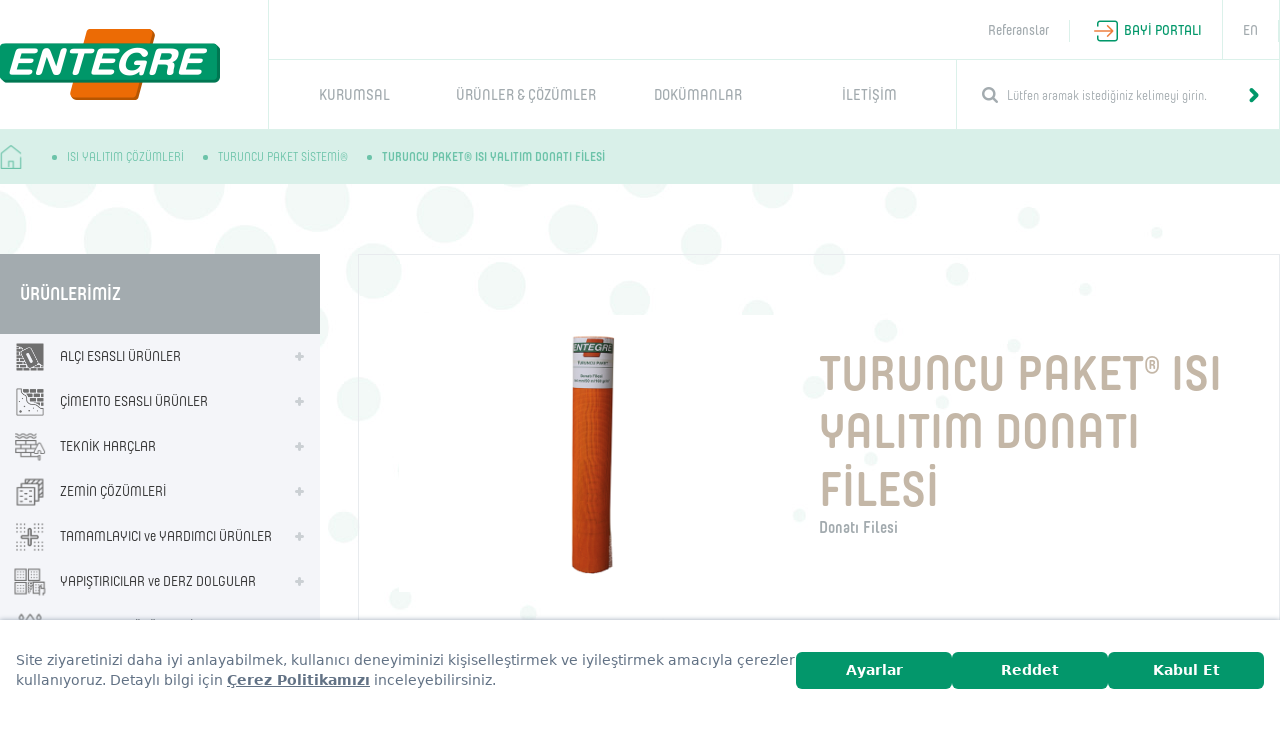

--- FILE ---
content_type: text/html; charset=utf-8
request_url: http://entegreharc.com.tr/cozumler/isi-yalitim-cozumleri/turuncu-paket-sistemi-/turuncu-paketisi-yalitim-donati-filesi
body_size: 147720
content:


<!DOCTYPE html>

<html xmlns="http://www.w3.org/1999/xhtml">
<head><title>
	Entegre
</title><meta name="viewport" content="width=device-width, initial-scale=1.0" /><link rel="stylesheet" href="/assets/css/style.css" type="text/css" media="screen" charset="utf-8" /><link rel="stylesheet" href="/assets/css/icofont.min.css" type="text/css" media="screen" charset="utf-8" /><link rel="stylesheet" href="/assets/js/owlcarousel/assets/owl.carousel.css" /><link rel="stylesheet" href="/assets/js/fancybox/jquery.fancybox.css" /><link rel="stylesheet" href="/assets/js/scrollBar/jquery.mCustomScrollbar.css" />
	<script src="https://bundles.efilli.com/entegreharc.com.tr.prod.js"></script>
    


	<!-- Google Tag Manager -->

<script>(function (w, d, s, l, i) {
        w[l] = w[l] || []; w[l].push({
            'gtm.start':

                new Date().getTime(), event: 'gtm.js'
        }); var f = d.getElementsByTagName(s)[0],

            j = d.createElement(s), dl = l != 'dataLayer' ? '&l=' + l : ''; j.async = true; j.src =

                'https://www.googletagmanager.com/gtm.js?id=' + i + dl; f.parentNode.insertBefore(j, f);

    })(window, document, 'script', 'dataLayer', 'GTM-PGBNT6XS');</script>

<!-- End Google Tag Manager -->


	<!-- Global site tag (gtag.js) - Google Analytics -->
<script async src="https://www.googletagmanager.com/gtag/js?id=G-3SV2BSR7XM"></script>
<script>
    window.dataLayer = window.dataLayer || [];
    function gtag() { dataLayer.push(arguments); }
    gtag('js', new Date());

    gtag('config', 'G-3SV2BSR7XM');
</script>
</head>
<body>
	<!-- Google Tag Manager (noscript) -->

<noscript><iframe src="https://www.googletagmanager.com/ns.html?id=GTM-PGBNT6XS"

height="0" width="0" style="display:none;visibility:hidden"></iframe></noscript>

<!-- End Google Tag Manager (noscript) -->
    <form method="post" action="./turuncu-paketisi-yalitim-donati-filesi?l=turuncu-paketisi-yalitim-donati-filesi" id="form1">
<div class="aspNetHidden">
<input type="hidden" name="__VIEWSTATE" id="__VIEWSTATE" value="/[base64]/[base64]/EsXnEsWPEsSBkb25hdMSxLCBkxLHFnyBjZXBoZSBtYWN1biB2ZSB0YW1pcmF0IHV5Z3VsYW1hbGFyxLFuZGEsIGJpdCZ1dW1sO21sJnV1bWw7IHMmdXVtbDtybWUgJnV1bWw7ciZ1dW1sO25sZXJkZSBhcmEga2F0IHRhxZ/[base64]/[base64]/[base64]/eFQnZFMF4F2zLOYiYP3sPlBq0QCyzzU6X" />
</div>

<div class="aspNetHidden">

	<input type="hidden" name="__VIEWSTATEGENERATOR" id="__VIEWSTATEGENERATOR" value="0AC48608" />
</div>
        <header>
		    <div class="content">
			    <a href="/" class="logo"></a>

                <a href="javascript:;" class="mobileMenuLink">
	                <div class="mobileMenuLinkContent">
	                    <span class="line1"></span>
	                    <span class="line2"></span>
	                    <span class="line3"></span>
	                </div>
	            </a>
                <a href="/en" class="mobileLangLink">EN</a>

			    <div class="headerRight">
				    <div class="headerTop">
					    
                        <a href="/referanslar">Referanslar</a>
					    <a href="https://bayi.entegreharc.com.tr/" target="_blank" class="portalLink">BAYİ PORTALI</a>
					    <div class="lang">
						    <a href="/en">EN</a>
					    </div>
				    </div>
				    <div class="headerBottom">
					    <nav>
						    <ul>
							    <li><a href="/kurumsal">KURUMSAL</a></li>
							    <li><a href="#" class="solutionsLink">ÜRÜNLER & ÇÖZÜMLER</a>
								    <div class="subMenu">
									    <div class="subMenuInner">
										    <div class="content">
											    <div class="sMenuBox">
												    <div class="sMenuBoxInner">
													    <h2>ÇÖZÜMLER</h2>
													    1978 YILINDAN BUGÜNE YAPININ HER YERİNDE...
													    <a href="/cozumler" class="all">TÜMÜNÜ GÖR</a>
												    </div>
											    </div>
                                                
                                                        <div class="sMenuBox">
												            <div class="sMenuBoxInner">
													            <h2><a href="/cozumler/alci-esasli-urunler"><span><img src="/userfiles/category/637007854128773001Alci.Esasli.Siva.png"></span>ALÇI ESASLI ÜRÜNLER</a></h2>
                                                                <div>
                                                                
                                                                        <a id="rptCategory_rptSubCategory_0_subCategoryLink_0" href="/cozumler/alci-esasli-urunler/yapi-alcilari">YAPI ALÇILARI</a>
                                                                        
                                                                    
                                                                </div>
												            </div>
											            </div>
                                                    
                                                        <div class="sMenuBox">
												            <div class="sMenuBoxInner">
													            <h2><a href="/cozumler/cimento-esasli-urunler"><span><img src="/userfiles/category/637007854548304287Cimento.Esasli.Siva.png"></span>ÇİMENTO ESASLI ÜRÜNLER</a></h2>
                                                                <div>
                                                                
                                                                        <a id="rptCategory_rptSubCategory_1_subCategoryLink_0" href="/cozumler/cimento-esasli-urunler/cephe-urunleri">CEPHE ÜRÜNLERİ</a>
                                                                        
                                                                    
                                                                        <a id="rptCategory_rptSubCategory_1_subCategoryLink_1" href="/cozumler/cimento-esasli-urunler/dekoratif-sivalar">DEKORATİF SIVALAR</a>
                                                                        
                                                                    
                                                                </div>
												            </div>
											            </div>
                                                    
                                                        <div class="sMenuBox">
												            <div class="sMenuBoxInner">
													            <h2><a href="/cozumler/teknik-harclar"><span><img src="/userfiles/category/637007854650179339Teknik.Harclar.png"></span>TEKNİK HARÇLAR</a></h2>
                                                                <div>
                                                                
                                                                        <a id="rptCategory_rptSubCategory_2_subCategoryLink_0" href="/cozumler/teknik-harclar/orgu-harclari">ÖRGÜ HARÇLARI</a>
                                                                        
                                                                    
                                                                        <a id="rptCategory_rptSubCategory_2_subCategoryLink_1" href="/cozumler/teknik-harclar/tamir-ve-ankraj-harclari">TAMİR ve ANKRAJ HARÇLARI</a>
                                                                        
                                                                    
                                                                        <a id="rptCategory_rptSubCategory_2_subCategoryLink_2" href="/cozumler/teknik-harclar/hazir-beton">HAZIR BETON</a>
                                                                        
                                                                    
                                                                </div>
												            </div>
											            </div>
                                                    
                                                        <div class="sMenuBox">
												            <div class="sMenuBoxInner">
													            <h2><a href="/cozumler/zemin-cozumleri"><span><img src="/userfiles/category/637007854914554243Zemin.Cozumleri.png"></span>ZEMİN ÇÖZÜMLERİ</a></h2>
                                                                <div>
                                                                
                                                                        <a id="rptCategory_rptSubCategory_3_subCategoryLink_0" href="/cozumler/zemin-cozumleri/zemin-urunleri">ZEMiN ÜRÜNLERİ</a>
                                                                        
                                                                    
                                                                        <a id="rptCategory_rptSubCategory_3_subCategoryLink_1" href="/cozumler/zemin-cozumleri/epoksi-grubu">EPOKSİ GRUBU</a>
                                                                        
                                                                    
                                                                </div>
												            </div>
											            </div>
                                                    
                                                        <div class="sMenuBox">
												            <div class="sMenuBoxInner">
													            <h2><a href="/cozumler/tamamlayici-ve-yardimci-urunler"><span><img src="/userfiles/category/637007855011741973Tamamlayici.Urunler.png"></span>TAMAMLAYICI ve YARDIMCI ÜRÜNLER</a></h2>
                                                                <div>
                                                                
                                                                        <a id="rptCategory_rptSubCategory_4_subCategoryLink_0" href="/cozumler/tamamlayici-ve-yardimci-urunler/yuzey-hazirlik">YÜZEY HAZIRLIK</a>
                                                                        
                                                                    
                                                                        <a id="rptCategory_rptSubCategory_4_subCategoryLink_1" href="/cozumler/tamamlayici-ve-yardimci-urunler/katkilar-ve-yardimci-urunler">KATKILAR ve YARDIMCI ÜRÜNLER</a>
                                                                        
                                                                    
                                                                </div>
												            </div>
											            </div>
                                                    
                                                        <div class="sMenuBox">
												            <div class="sMenuBoxInner">
													            <h2><a href="/cozumler/yapistiricilar-ve-derz-dolgular"><span><img src="/userfiles/category/637007855113147848Yapistiricilar.png"></span>YAPIŞTIRICILAR ve DERZ DOLGULAR</a></h2>
                                                                <div>
                                                                
                                                                        <a id="rptCategory_rptSubCategory_5_subCategoryLink_0" href="/cozumler/yapistiricilar-ve-derz-dolgular/yapistirma-harclari">YAPIŞTIRMA HARÇLARI</a>
                                                                        
                                                                    
                                                                        <a id="rptCategory_rptSubCategory_5_subCategoryLink_1" href="/cozumler/yapistiricilar-ve-derz-dolgular/akrilik-esasli-seramik-yapistirici">AKRİLİK ESASLI SERAMİK YAPIŞTIRICI</a>
                                                                        
                                                                    
                                                                        <a id="rptCategory_rptSubCategory_5_subCategoryLink_2" href="/cozumler/yapistiricilar-ve-derz-dolgular/yapistirma-ve-derz-dolgu-harci">YAPIŞTIRMA ve DERZ DOLGU HARCI</a>
                                                                        
                                                                    
                                                                        <a id="rptCategory_rptSubCategory_5_subCategoryLink_3" href="/cozumler/yapistiricilar-ve-derz-dolgular/derz-dolgular">DERZ DOLGULAR</a>
                                                                        
                                                                    
                                                                </div>
												            </div>
											            </div>
                                                    
                                                        <div class="sMenuBox">
												            <div class="sMenuBoxInner">
													            <h2><a href="/cozumler/su-yalitim-cozumleri"><span><img src="/userfiles/category/637007855235335427Su.Yalitim.Cozumleri.png"></span>SU YALITIM ÇÖZÜMLERİ</a></h2>
                                                                <div>
                                                                
                                                                        <a id="rptCategory_rptSubCategory_6_subCategoryLink_0" href="/cozumler/su-yalitim-cozumleri/cimento-esaslilar">ÇİMENTO ESASLILAR</a>
                                                                        
                                                                    
                                                                        <a id="rptCategory_rptSubCategory_6_subCategoryLink_1" href="/cozumler/su-yalitim-cozumleri/akrilik-esaslilar">AKRİLİK ESASLILAR</a>
                                                                        
                                                                    
                                                                        <a id="rptCategory_rptSubCategory_6_subCategoryLink_2" href="/cozumler/su-yalitim-cozumleri/poliuretan-esaslilar">POLİÜRETAN ESASLILAR</a>
                                                                        
                                                                    
                                                                        <a id="rptCategory_rptSubCategory_6_subCategoryLink_3" href="/cozumler/su-yalitim-cozumleri/bitum-esaslilar">BİTÜM ESASLILAR</a>
                                                                        
                                                                    
                                                                        <a id="rptCategory_rptSubCategory_6_subCategoryLink_4" href="/cozumler/su-yalitim-cozumleri/mastikler">MASTİKLER</a>
                                                                        
                                                                    
                                                                        <a id="rptCategory_rptSubCategory_6_subCategoryLink_5" href="/cozumler/su-yalitim-cozumleri/entegre-bantlar">ENTEGRE BANTLAR</a>
                                                                        
                                                                    
                                                                </div>
												            </div>
											            </div>
                                                    
                                                        <div class="sMenuBox">
												            <div class="sMenuBoxInner">
													            <h2><a href="/cozumler/isi-yalitim-cozumleri"><span><img src="/userfiles/category/637007855330648029Isi.Yalitim.Sistemleri.png"></span>ISI YALITIM ÇÖZÜMLERİ</a></h2>
                                                                <div>
                                                                
                                                                        <a id="rptCategory_rptSubCategory_7_subCategoryLink_0" href="/cozumler/isi-yalitim-cozumleri/turuncu-paket-sistemi-">TURUNCU PAKET SİSTEMİ®</a>
                                                                        
                                                                    
                                                                        <a id="rptCategory_rptSubCategory_7_subCategoryLink_1" href="/cozumler/isi-yalitim-cozumleri/isi-yalitim-urunleri">ISI YALITIM ÜRÜNLERİ</a>
                                                                        
                                                                    
                                                                        <a id="rptCategory_rptSubCategory_7_subCategoryLink_2" href="/cozumler/isi-yalitim-cozumleri/dis-cephe-boyalari">DIŞ CEPHE BOYALARI</a>
                                                                        
                                                                    
                                                                </div>
												            </div>
											            </div>
                                                    
                                                        <div class="sMenuBox">
												            <div class="sMenuBoxInner">
													            <h2><a href="/cozumler/kirec"><span><img src="/userfiles/category/637007855426116600Kirec.png"></span>KİREÇ</a></h2>
                                                                <div>
                                                                
                                                                        <a id="rptCategory_rptSubCategory_8_subCategoryLink_0" href="/cozumler/kirec/sonmus-kirec">SÖNMÜŞ KİREÇ</a>
                                                                        
                                                                    
                                                                        <a id="rptCategory_rptSubCategory_8_subCategoryLink_1" href="/cozumler/kirec/sonmemis-kirec">SÖNMEMİŞ KİREÇ</a>
                                                                        
                                                                    
                                                                        <a id="rptCategory_rptSubCategory_8_subCategoryLink_2" href="/cozumler/kirec/tarim-kireci">TARIM KİRECİ</a>
                                                                        
                                                                    
                                                                </div>
												            </div>
											            </div>
                                                    
                                                        <div class="sMenuBox">
												            <div class="sMenuBoxInner">
													            <h2><a href="/cozumler/agrega"><span><img src="/userfiles/category/637007855585804252Agrega.png"></span>AGREGA</a></h2>
                                                                <div>
                                                                
                                                                        <a id="rptCategory_rptSubCategory_9_subCategoryLink_0" href="/cozumler/agrega/agrega-cesitleri">AGREGA ÇEŞİTLERİ</a>
                                                                        
                                                                    
                                                                </div>
												            </div>
											            </div>
                                                    

											    

											
										    </div>
									    </div>
								    </div>
							    </li>
							    
                                <li><a href="/dokumanlar">DOKÜMANLAR</a></li>
							    
							    <li><a href="/iletisim">İLETİŞİM</a></li>
						    </ul>
					    </nav>
					    <div class="search">
                            <input name="ctl00$searchTxt" type="text" id="searchTxt" class="searchTxt" placeholder="Lütfen aramak istediğiniz kelimeyi girin." />
                            <input type="submit" name="ctl00$searchBtn" value="" id="searchBtn" class="searchBtn" />
					    </div>
				    </div>
			    </div>
		    </div>
	    </header>
        
    <section class="subPage">
		<div class="breadCrumb">
			<div class="content">
				<a href="/" class="home">&nbsp;</a>
                <a href='#'>ISI YALITIM ÇÖZÜMLERİ</a> <a href='/cozumler/isi-yalitim-cozumleri/turuncu-paket-sistemi-'>TURUNCU PAKET SİSTEMİ®</a> <a href='turuncu-paketisi-yalitim-donati-filesi' class='active'>TURUNCU PAKET® ISI YALITIM DONATI FİLESİ</a>
			</div>
		</div>

		<div class="pageContent">
			<div class="content">
				<div class="productDetail">
					<div class="left">
						<h2>ÜRÜNLERİMİZ</h2>
						<ul>
                            
                                    <li><a href="#" class="hasSub"><span><img src="/userfiles/category/637007854128773001Alci.Esasli.Siva.png"></span>ALÇI ESASLI ÜRÜNLER</a>
                                        <ul>
                                            
                                                    <li>
                                                        <a id="contectHolder_rptCategory_rptSubCategory_0_subCategoryLink_0" class="hasSub" href="/cozumler/alci-esasli-urunler/yapi-alcilari">YAPI ALÇILARI</a>
                                                        
                                                        <ul>
                                                            
                                                                    <li>
                                                                        <a id="contectHolder_rptCategory_rptSubCategory_0_rptProductList_0_productLink_0" href="/cozumler/alci-esasli-urunler/yapi-alcilari/alcimatik-">ALÇIMATİK<sup>®</sup></a>

                                                                        
                                                                    </li>
                                                                
                                                                    <li>
                                                                        <a id="contectHolder_rptCategory_rptSubCategory_0_rptProductList_0_productLink_1" href="/cozumler/alci-esasli-urunler/yapi-alcilari/alcimatik-plus-">ALÇIMATİK PLUS<sup>®</sup></a>

                                                                        
                                                                    </li>
                                                                
                                                                    <li>
                                                                        <a id="contectHolder_rptCategory_rptSubCategory_0_rptProductList_0_productLink_2" href="/cozumler/alci-esasli-urunler/yapi-alcilari/alciper-">ALÇIPER<sup>®</sup></a>

                                                                        
                                                                    </li>
                                                                
                                                                    <li>
                                                                        <a id="contectHolder_rptCategory_rptSubCategory_0_rptProductList_0_productLink_3" href="/cozumler/alci-esasli-urunler/yapi-alcilari/satenper-">SATENPER<sup>®</sup></a>

                                                                        
                                                                    </li>
                                                                
                                                                    <li>
                                                                        <a id="contectHolder_rptCategory_rptSubCategory_0_rptProductList_0_productLink_4" href="/cozumler/alci-esasli-urunler/yapi-alcilari/entegre-kartonpiyer-alcisi">ENTEGRE KARTONPiYER ALÇISI</a>

                                                                        
                                                                    </li>
                                                                
                                                        </ul>
                                                    </li>
                                                
                                        </ul>
                                    </li>
                                
                                    <li><a href="#" class="hasSub"><span><img src="/userfiles/category/637007854548304287Cimento.Esasli.Siva.png"></span>ÇİMENTO ESASLI ÜRÜNLER</a>
                                        <ul>
                                            
                                                    <li>
                                                        <a id="contectHolder_rptCategory_rptSubCategory_1_subCategoryLink_0" class="hasSub" href="/cozumler/cimento-esasli-urunler/cephe-urunleri">CEPHE ÜRÜNLERİ</a>
                                                        
                                                        <ul>
                                                            
                                                                    <li>
                                                                        <a id="contectHolder_rptCategory_rptSubCategory_1_rptProductList_0_productLink_0" href="/cozumler/cimento-esasli-urunler/cephe-urunleri/sivamatikic">SIVAMATiK<sup>®</sup> İÇ</a>

                                                                        
                                                                    </li>
                                                                
                                                                    <li>
                                                                        <a id="contectHolder_rptCategory_rptSubCategory_1_rptProductList_0_productLink_1" href="/cozumler/cimento-esasli-urunler/cephe-urunleri/sivamatikdis">SIVAMATiK<sup>®</sup> DIŞ</a>

                                                                        
                                                                    </li>
                                                                
                                                                    <li>
                                                                        <a id="contectHolder_rptCategory_rptSubCategory_1_rptProductList_0_productLink_2" href="/cozumler/cimento-esasli-urunler/cephe-urunleri/akmatik-">AKMATiK<sup>®</sup></a>

                                                                        
                                                                    </li>
                                                                
                                                                    <li>
                                                                        <a id="contectHolder_rptCategory_rptSubCategory_1_rptProductList_0_productLink_3" href="/cozumler/cimento-esasli-urunler/cephe-urunleri/sivamatik-plus">SIVAMATiK PLUS</a>

                                                                        
                                                                    </li>
                                                                
                                                                    <li>
                                                                        <a id="contectHolder_rptCategory_rptSubCategory_1_rptProductList_0_productLink_4" href="/cozumler/cimento-esasli-urunler/cephe-urunleri/eltek-">ELTEK<sup>®</sup></a>

                                                                        
                                                                    </li>
                                                                
                                                                    <li>
                                                                        <a id="contectHolder_rptCategory_rptSubCategory_1_rptProductList_0_productLink_5" href="/cozumler/cimento-esasli-urunler/cephe-urunleri/fintek-">FiNTEK<sup>®</sup></a>

                                                                        
                                                                    </li>
                                                                
                                                                    <li>
                                                                        <a id="contectHolder_rptCategory_rptSubCategory_1_rptProductList_0_productLink_6" href="/cozumler/cimento-esasli-urunler/cephe-urunleri/aktek-">AKTEK<sup>®</sup></a>

                                                                        
                                                                    </li>
                                                                
                                                        </ul>
                                                    </li>
                                                
                                                    <li>
                                                        <a id="contectHolder_rptCategory_rptSubCategory_1_subCategoryLink_1" class="hasSub" href="/cozumler/cimento-esasli-urunler/dekoratif-sivalar">DEKORATİF SIVALAR</a>
                                                        
                                                        <ul>
                                                            
                                                                    <li>
                                                                        <a id="contectHolder_rptCategory_rptSubCategory_1_rptProductList_1_productLink_0" href="/cozumler/cimento-esasli-urunler/dekoratif-sivalar/finelic">FiNEL<sup>®</sup> iÇ</a>

                                                                        
                                                                    </li>
                                                                
                                                                    <li>
                                                                        <a id="contectHolder_rptCategory_rptSubCategory_1_rptProductList_1_productLink_1" href="/cozumler/cimento-esasli-urunler/dekoratif-sivalar/fineldis">FiNEL<sup>®</sup> DIŞ</a>

                                                                        
                                                                    </li>
                                                                
                                                                    <li>
                                                                        <a id="contectHolder_rptCategory_rptSubCategory_1_rptProductList_1_productLink_2" href="/cozumler/cimento-esasli-urunler/dekoratif-sivalar/akfin-">AKFiN<sup>®</sup></a>

                                                                        
                                                                    </li>
                                                                
                                                                    <li>
                                                                        <a id="contectHolder_rptCategory_rptSubCategory_1_rptProductList_1_productLink_3" href="/cozumler/cimento-esasli-urunler/dekoratif-sivalar/akfin-manto">AKFiN MANTO</a>

                                                                        
                                                                    </li>
                                                                
                                                        </ul>
                                                    </li>
                                                
                                        </ul>
                                    </li>
                                
                                    <li><a href="#" class="hasSub"><span><img src="/userfiles/category/637007854650179339Teknik.Harclar.png"></span>TEKNİK HARÇLAR</a>
                                        <ul>
                                            
                                                    <li>
                                                        <a id="contectHolder_rptCategory_rptSubCategory_2_subCategoryLink_0" class="hasSub" href="/cozumler/teknik-harclar/orgu-harclari">ÖRGÜ HARÇLARI</a>
                                                        
                                                        <ul>
                                                            
                                                                    <li>
                                                                        <a id="contectHolder_rptCategory_rptSubCategory_2_rptProductList_0_productLink_0" href="/cozumler/teknik-harclar/orgu-harclari/duvarel-">DUVAREL<sup>®</sup></a>

                                                                        
                                                                    </li>
                                                                
                                                                    <li>
                                                                        <a id="contectHolder_rptCategory_rptSubCategory_2_rptProductList_0_productLink_1" href="/cozumler/teknik-harclar/orgu-harclari/gazbetonfix-">GAZBETONFiX<sup>®</sup></a>

                                                                        
                                                                    </li>
                                                                
                                                                    <li>
                                                                        <a id="contectHolder_rptCategory_rptSubCategory_2_rptProductList_0_productLink_2" href="/cozumler/teknik-harclar/orgu-harclari/mahya-harci">MAHYA HARCI</a>

                                                                        
                                                                    </li>
                                                                
                                                                    <li>
                                                                        <a id="contectHolder_rptCategory_rptSubCategory_2_rptProductList_0_productLink_3" href="/cozumler/teknik-harclar/orgu-harclari/camserfix-">CAMSERFiX<sup>®</sup></a>

                                                                        
                                                                    </li>
                                                                
                                                        </ul>
                                                    </li>
                                                
                                                    <li>
                                                        <a id="contectHolder_rptCategory_rptSubCategory_2_subCategoryLink_1" class="hasSub" href="/cozumler/teknik-harclar/tamir-ve-ankraj-harclari">TAMİR ve ANKRAJ HARÇLARI</a>
                                                        
                                                        <ul>
                                                            
                                                                    <li>
                                                                        <a id="contectHolder_rptCategory_rptSubCategory_2_rptProductList_1_productLink_0" href="/cozumler/teknik-harclar/tamir-ve-ankraj-harclari/doltek-">DOLTEK<sup>®</sup></a>

                                                                        
                                                                    </li>
                                                                
                                                                    <li>
                                                                        <a id="contectHolder_rptCategory_rptSubCategory_2_rptProductList_1_productLink_1" href="/cozumler/teknik-harclar/tamir-ve-ankraj-harclari/dolfin-">DOLFiN<sup>®</sup></a>

                                                                        
                                                                    </li>
                                                                
                                                                    <li>
                                                                        <a id="contectHolder_rptCategory_rptSubCategory_2_rptProductList_1_productLink_2" href="/cozumler/teknik-harclar/tamir-ve-ankraj-harclari/powerfix-">POWERFiX<sup>®</sup></a>

                                                                        
                                                                    </li>
                                                                
                                                                    <li>
                                                                        <a id="contectHolder_rptCategory_rptSubCategory_2_rptProductList_1_productLink_3" href="/cozumler/teknik-harclar/tamir-ve-ankraj-harclari/selffix-">SELFFiX<sup>®</sup></a>

                                                                        
                                                                    </li>
                                                                
                                                                    <li>
                                                                        <a id="contectHolder_rptCategory_rptSubCategory_2_rptProductList_1_productLink_4" href="/cozumler/teknik-harclar/tamir-ve-ankraj-harclari/fiberfix-">FiBERFiX<sup>®</sup></a>

                                                                        
                                                                    </li>
                                                                
                                                        </ul>
                                                    </li>
                                                
                                                    <li>
                                                        <a id="contectHolder_rptCategory_rptSubCategory_2_subCategoryLink_2" class="hasSub" href="/cozumler/teknik-harclar/hazir-beton">HAZIR BETON</a>
                                                        
                                                        <ul>
                                                            
                                                                    <li>
                                                                        <a id="contectHolder_rptCategory_rptSubCategory_2_rptProductList_2_productLink_0" href="/cozumler/teknik-harclar/hazir-beton/entegre-c30hazir-beton-">ENTEGRE C30  HAZIR BETON<sup>®</sup></a>

                                                                        
                                                                    </li>
                                                                
                                                        </ul>
                                                    </li>
                                                
                                        </ul>
                                    </li>
                                
                                    <li><a href="#" class="hasSub"><span><img src="/userfiles/category/637007854914554243Zemin.Cozumleri.png"></span>ZEMİN ÇÖZÜMLERİ</a>
                                        <ul>
                                            
                                                    <li>
                                                        <a id="contectHolder_rptCategory_rptSubCategory_3_subCategoryLink_0" class="hasSub" href="/cozumler/zemin-cozumleri/zemin-urunleri">ZEMiN ÜRÜNLERİ</a>
                                                        
                                                        <ul>
                                                            
                                                                    <li>
                                                                        <a id="contectHolder_rptCategory_rptSubCategory_3_rptProductList_0_productLink_0" href="/cozumler/zemin-cozumleri/zemin-urunleri/floorser-3-30mm-">FLOORSER<sup>®</sup> (3-30mm)</a>

                                                                        
                                                                    </li>
                                                                
                                                                    <li>
                                                                        <a id="contectHolder_rptCategory_rptSubCategory_3_rptProductList_0_productLink_1" href="/cozumler/zemin-cozumleri/zemin-urunleri/sapser">ŞAPSER<sup>®</sup> </a>

                                                                        
                                                                    </li>
                                                                
                                                                    <li>
                                                                        <a id="contectHolder_rptCategory_rptSubCategory_3_rptProductList_0_productLink_2" href="/cozumler/zemin-cozumleri/zemin-urunleri/sapserrapid">ŞAPSER<sup>®</sup> RAPID</a>

                                                                        
                                                                    </li>
                                                                
                                                                    <li>
                                                                        <a id="contectHolder_rptCategory_rptSubCategory_3_rptProductList_0_productLink_3" href="/cozumler/zemin-cozumleri/zemin-urunleri/sapserplus">ŞAPSER<sup>®</sup> PLUS</a>

                                                                        
                                                                    </li>
                                                                
                                                                    <li>
                                                                        <a id="contectHolder_rptCategory_rptSubCategory_3_rptProductList_0_productLink_4" href="/cozumler/zemin-cozumleri/zemin-urunleri/floorser-3-15-mm-">FLOORSER<sup>®</sup> (3-15 MM)</a>

                                                                        
                                                                    </li>
                                                                
                                                                    <li>
                                                                        <a id="contectHolder_rptCategory_rptSubCategory_3_rptProductList_0_productLink_5" href="/cozumler/zemin-cozumleri/zemin-urunleri/surfacefix-kuvars-">SURFACEFiX KUVARS<sup>®</sup></a>

                                                                        
                                                                    </li>
                                                                
                                                        </ul>
                                                    </li>
                                                
                                                    <li>
                                                        <a id="contectHolder_rptCategory_rptSubCategory_3_subCategoryLink_1" class="hasSub" href="/cozumler/zemin-cozumleri/epoksi-grubu">EPOKSİ GRUBU</a>
                                                        
                                                        <ul>
                                                            
                                                                    <li>
                                                                        <a id="contectHolder_rptCategory_rptSubCategory_3_rptProductList_1_productLink_0" href="/cozumler/zemin-cozumleri/epoksi-grubu/epofloor-coat14-3kg-">EPOFLOOR COAT (14+3kg)</a>

                                                                        
                                                                    </li>
                                                                
                                                                    <li>
                                                                        <a id="contectHolder_rptCategory_rptSubCategory_3_rptProductList_1_productLink_1" href="/cozumler/zemin-cozumleri/epoksi-grubu/epofloor-coat-text14-3-kg-">EPOFLOOR COAT TEXT (14+3 kg)</a>

                                                                        
                                                                    </li>
                                                                
                                                                    <li>
                                                                        <a id="contectHolder_rptCategory_rptSubCategory_3_rptProductList_1_productLink_2" href="/cozumler/zemin-cozumleri/epoksi-grubu/epofloor-primel">EPOFLOOR PRIMEL</a>

                                                                        
                                                                    </li>
                                                                
                                                        </ul>
                                                    </li>
                                                
                                        </ul>
                                    </li>
                                
                                    <li><a href="#" class="hasSub"><span><img src="/userfiles/category/637007855011741973Tamamlayici.Urunler.png"></span>TAMAMLAYICI ve YARDIMCI ÜRÜNLER</a>
                                        <ul>
                                            
                                                    <li>
                                                        <a id="contectHolder_rptCategory_rptSubCategory_4_subCategoryLink_0" class="hasSub" href="/cozumler/tamamlayici-ve-yardimci-urunler/yuzey-hazirlik">YÜZEY HAZIRLIK</a>
                                                        
                                                        <ul>
                                                            
                                                                    <li>
                                                                        <a id="contectHolder_rptCategory_rptSubCategory_4_rptProductList_0_productLink_0" href="/cozumler/tamamlayici-ve-yardimci-urunler/yuzey-hazirlik/primel-">PRiMEL<sup>®</sup></a>

                                                                        
                                                                    </li>
                                                                
                                                                    <li>
                                                                        <a id="contectHolder_rptCategory_rptSubCategory_4_rptProductList_0_productLink_1" href="/cozumler/tamamlayici-ve-yardimci-urunler/yuzey-hazirlik/primel-plus-">PRiMEL PLUS<sup>®</sup></a>

                                                                        
                                                                    </li>
                                                                
                                                                    <li>
                                                                        <a id="contectHolder_rptCategory_rptSubCategory_4_rptProductList_0_productLink_2" href="/cozumler/tamamlayici-ve-yardimci-urunler/yuzey-hazirlik/primel-100-">PRiMEL 100<sup>®</sup></a>

                                                                        
                                                                    </li>
                                                                
                                                                    <li>
                                                                        <a id="contectHolder_rptCategory_rptSubCategory_4_rptProductList_0_productLink_3" href="/cozumler/tamamlayici-ve-yardimci-urunler/yuzey-hazirlik/primel-600betokontak">PRiMEL 600<sup>®</sup> BETOKONTAK</a>

                                                                        
                                                                    </li>
                                                                
                                                                    <li>
                                                                        <a id="contectHolder_rptCategory_rptSubCategory_4_rptProductList_0_productLink_4" href="/cozumler/tamamlayici-ve-yardimci-urunler/yuzey-hazirlik/primel-606-betokontak">PRiMEL 606 Betokontak</a>

                                                                        
                                                                    </li>
                                                                
                                                                    <li>
                                                                        <a id="contectHolder_rptCategory_rptSubCategory_4_rptProductList_0_productLink_5" href="/cozumler/tamamlayici-ve-yardimci-urunler/yuzey-hazirlik/primel-sl-">PRiMEL SL<sup>®</sup></a>

                                                                        
                                                                    </li>
                                                                
                                                        </ul>
                                                    </li>
                                                
                                                    <li>
                                                        <a id="contectHolder_rptCategory_rptSubCategory_4_subCategoryLink_1" class="hasSub" href="/cozumler/tamamlayici-ve-yardimci-urunler/katkilar-ve-yardimci-urunler">KATKILAR ve YARDIMCI ÜRÜNLER</a>
                                                        
                                                        <ul>
                                                            
                                                                    <li>
                                                                        <a id="contectHolder_rptCategory_rptSubCategory_4_rptProductList_1_productLink_0" href="/cozumler/tamamlayici-ve-yardimci-urunler/katkilar-ve-yardimci-urunler/primel-200-">PRiMEL 200<sup>®</sup></a>

                                                                        
                                                                    </li>
                                                                
                                                                    <li>
                                                                        <a id="contectHolder_rptCategory_rptSubCategory_4_rptProductList_1_productLink_1" href="/cozumler/tamamlayici-ve-yardimci-urunler/katkilar-ve-yardimci-urunler/primel-100s">PRiMEL 100<sup>®</sup> S</a>

                                                                        
                                                                    </li>
                                                                
                                                                    <li>
                                                                        <a id="contectHolder_rptCategory_rptSubCategory_4_rptProductList_1_productLink_2" href="/cozumler/tamamlayici-ve-yardimci-urunler/katkilar-ve-yardimci-urunler/primel-400-">PRiMEL 400<sup>®</sup></a>

                                                                        
                                                                    </li>
                                                                
                                                                    <li>
                                                                        <a id="contectHolder_rptCategory_rptSubCategory_4_rptProductList_1_productLink_3" href="/cozumler/tamamlayici-ve-yardimci-urunler/katkilar-ve-yardimci-urunler/primel-300-">PRiMEL 300<sup>®</sup></a>

                                                                        
                                                                    </li>
                                                                
                                                                    <li>
                                                                        <a id="contectHolder_rptCategory_rptSubCategory_4_rptProductList_1_productLink_4" href="/cozumler/tamamlayici-ve-yardimci-urunler/katkilar-ve-yardimci-urunler/primel-500-">PRiMEL 500<sup>®</sup></a>

                                                                        
                                                                    </li>
                                                                
                                                                    <li>
                                                                        <a id="contectHolder_rptCategory_rptSubCategory_4_rptProductList_1_productLink_5" href="/cozumler/tamamlayici-ve-yardimci-urunler/katkilar-ve-yardimci-urunler/epofloor-silis">EPOFLOOR SİLİS</a>

                                                                        
                                                                    </li>
                                                                
                                                                    <li>
                                                                        <a id="contectHolder_rptCategory_rptSubCategory_4_rptProductList_1_productLink_6" href="/cozumler/tamamlayici-ve-yardimci-urunler/katkilar-ve-yardimci-urunler/siva-kose-profili">SIVA KÖŞE PROFİLİ</a>

                                                                        
                                                                    </li>
                                                                
                                                                    <li>
                                                                        <a id="contectHolder_rptCategory_rptSubCategory_4_rptProductList_1_productLink_7" href="/cozumler/tamamlayici-ve-yardimci-urunler/katkilar-ve-yardimci-urunler/siva-filesi">SIVA FİLESİ</a>

                                                                        
                                                                    </li>
                                                                
                                                        </ul>
                                                    </li>
                                                
                                        </ul>
                                    </li>
                                
                                    <li><a href="#" class="hasSub"><span><img src="/userfiles/category/637007855113147848Yapistiricilar.png"></span>YAPIŞTIRICILAR ve DERZ DOLGULAR</a>
                                        <ul>
                                            
                                                    <li>
                                                        <a id="contectHolder_rptCategory_rptSubCategory_5_subCategoryLink_0" class="hasSub" href="/cozumler/yapistiricilar-ve-derz-dolgular/yapistirma-harclari">YAPIŞTIRMA HARÇLARI</a>
                                                        
                                                        <ul>
                                                            
                                                                    <li>
                                                                        <a id="contectHolder_rptCategory_rptSubCategory_5_rptProductList_0_productLink_0" href="/cozumler/yapistiricilar-ve-derz-dolgular/yapistirma-harclari/karofix-">KAROFiX<sup>®</sup></a>

                                                                        
                                                                    </li>
                                                                
                                                                    <li>
                                                                        <a id="contectHolder_rptCategory_rptSubCategory_5_rptProductList_0_productLink_1" href="/cozumler/yapistiricilar-ve-derz-dolgular/yapistirma-harclari/karofix-plus-">KAROFiX PLUS<sup>®</sup></a>

                                                                        
                                                                    </li>
                                                                
                                                                    <li>
                                                                        <a id="contectHolder_rptCategory_rptSubCategory_5_rptProductList_0_productLink_2" href="/cozumler/yapistiricilar-ve-derz-dolgular/yapistirma-harclari/karofix-100-">KAROFiX 100<sup>®</sup></a>

                                                                        
                                                                    </li>
                                                                
                                                                    <li>
                                                                        <a id="contectHolder_rptCategory_rptSubCategory_5_rptProductList_0_productLink_3" href="/cozumler/yapistiricilar-ve-derz-dolgular/yapistirma-harclari/karofix-flex-">KAROFiX FLEX<sup>®</sup></a>

                                                                        
                                                                    </li>
                                                                
                                                                    <li>
                                                                        <a id="contectHolder_rptCategory_rptSubCategory_5_rptProductList_0_productLink_4" href="/cozumler/yapistiricilar-ve-derz-dolgular/yapistirma-harclari/karofixsuper-flex">KAROFiX<sup>®</sup> SUPER FLEX</a>

                                                                        
                                                                    </li>
                                                                
                                                                    <li>
                                                                        <a id="contectHolder_rptCategory_rptSubCategory_5_rptProductList_0_productLink_5" href="/cozumler/yapistiricilar-ve-derz-dolgular/yapistirma-harclari/karofixpower-flex">KAROFiX<sup>®</sup> POWER FLEX</a>

                                                                        
                                                                    </li>
                                                                
                                                                    <li>
                                                                        <a id="contectHolder_rptCategory_rptSubCategory_5_rptProductList_0_productLink_6" href="/cozumler/yapistiricilar-ve-derz-dolgular/yapistirma-harclari/karofixpower-flex-ultra">KAROFİX<sup>®</sup> POWER FLEX ULTRA</a>

                                                                        
                                                                    </li>
                                                                
                                                                    <li>
                                                                        <a id="contectHolder_rptCategory_rptSubCategory_5_rptProductList_0_productLink_7" href="/cozumler/yapistiricilar-ve-derz-dolgular/yapistirma-harclari/karofixmulti-flex">KAROFiX<sup>®</sup> MULTi FLEX</a>

                                                                        
                                                                    </li>
                                                                
                                                                    <li>
                                                                        <a id="contectHolder_rptCategory_rptSubCategory_5_rptProductList_0_productLink_8" href="/cozumler/yapistiricilar-ve-derz-dolgular/yapistirma-harclari/karofixpool">KAROFiX<sup>®</sup> POOL</a>

                                                                        
                                                                    </li>
                                                                
                                                                    <li>
                                                                        <a id="contectHolder_rptCategory_rptSubCategory_5_rptProductList_0_productLink_9" href="/cozumler/yapistiricilar-ve-derz-dolgular/yapistirma-harclari/karofixrapid">KAROFiX<sup>®</sup> RAPID</a>

                                                                        
                                                                    </li>
                                                                
                                                        </ul>
                                                    </li>
                                                
                                                    <li>
                                                        <a id="contectHolder_rptCategory_rptSubCategory_5_subCategoryLink_1" class="hasSub" href="/cozumler/yapistiricilar-ve-derz-dolgular/akrilik-esasli-seramik-yapistirici">AKRİLİK ESASLI SERAMİK YAPIŞTIRICI</a>
                                                        
                                                        <ul>
                                                            
                                                                    <li>
                                                                        <a id="contectHolder_rptCategory_rptSubCategory_5_rptProductList_1_productLink_0" href="/cozumler/yapistiricilar-ve-derz-dolgular/akrilik-esasli-seramik-yapistirici/karofix-akrilik-">KAROFiX AKRiLiK<sup>®</sup></a>

                                                                        
                                                                    </li>
                                                                
                                                        </ul>
                                                    </li>
                                                
                                                    <li>
                                                        <a id="contectHolder_rptCategory_rptSubCategory_5_subCategoryLink_2" class="hasSub" href="/cozumler/yapistiricilar-ve-derz-dolgular/yapistirma-ve-derz-dolgu-harci">YAPIŞTIRMA ve DERZ DOLGU HARCI</a>
                                                        
                                                        <ul>
                                                            
                                                                    <li>
                                                                        <a id="contectHolder_rptCategory_rptSubCategory_5_rptProductList_2_productLink_0" href="/cozumler/yapistiricilar-ve-derz-dolgular/yapistirma-ve-derz-dolgu-harci/fugafix-epoksi-">FUGAFiX EPOKSi<sup>®</sup></a>

                                                                        
                                                                    </li>
                                                                
                                                        </ul>
                                                    </li>
                                                
                                                    <li>
                                                        <a id="contectHolder_rptCategory_rptSubCategory_5_subCategoryLink_3" class="hasSub" href="/cozumler/yapistiricilar-ve-derz-dolgular/derz-dolgular">DERZ DOLGULAR</a>
                                                        
                                                        <ul>
                                                            
                                                                    <li>
                                                                        <a id="contectHolder_rptCategory_rptSubCategory_5_rptProductList_3_productLink_0" href="/cozumler/yapistiricilar-ve-derz-dolgular/derz-dolgular/fugafix-genissilikonlu">FUGAFIX GENİŞ<sup>®</sup> SİLİKONLU</a>

                                                                        
                                                                    </li>
                                                                
                                                                    <li>
                                                                        <a id="contectHolder_rptCategory_rptSubCategory_5_rptProductList_3_productLink_1" href="/cozumler/yapistiricilar-ve-derz-dolgular/derz-dolgular/fugafix-">FUGAFiX<sup>®</sup></a>

                                                                        
                                                                    </li>
                                                                
                                                                    <li>
                                                                        <a id="contectHolder_rptCategory_rptSubCategory_5_rptProductList_3_productLink_2" href="/cozumler/yapistiricilar-ve-derz-dolgular/derz-dolgular/fugafix-slk-super-flex-">FUGAFiX SLK SUPER FLEX<sup>®</sup></a>

                                                                        
                                                                    </li>
                                                                
                                                                    <li>
                                                                        <a id="contectHolder_rptCategory_rptSubCategory_5_rptProductList_3_productLink_3" href="/cozumler/yapistiricilar-ve-derz-dolgular/derz-dolgular/fugafixpool">FUGAFiX<sup>®</sup> POOL</a>

                                                                        
                                                                    </li>
                                                                
                                                                    <li>
                                                                        <a id="contectHolder_rptCategory_rptSubCategory_5_rptProductList_3_productLink_4" href="/cozumler/yapistiricilar-ve-derz-dolgular/derz-dolgular/fugafix-genis-">FUGAFiX GENiŞ<sup>®</sup></a>

                                                                        
                                                                    </li>
                                                                
                                                        </ul>
                                                    </li>
                                                
                                        </ul>
                                    </li>
                                
                                    <li><a href="#" class="hasSub"><span><img src="/userfiles/category/637007855235335427Su.Yalitim.Cozumleri.png"></span>SU YALITIM ÇÖZÜMLERİ</a>
                                        <ul>
                                            
                                                    <li>
                                                        <a id="contectHolder_rptCategory_rptSubCategory_6_subCategoryLink_0" class="hasSub" href="/cozumler/su-yalitim-cozumleri/cimento-esaslilar">ÇİMENTO ESASLILAR</a>
                                                        
                                                        <ul>
                                                            
                                                                    <li>
                                                                        <a id="contectHolder_rptCategory_rptSubCategory_6_rptProductList_0_productLink_0" href="/cozumler/su-yalitim-cozumleri/cimento-esaslilar/sutop-cift-">SUTOP ÇiFT<sup>®</sup></a>

                                                                        
                                                                    </li>
                                                                
                                                                    <li>
                                                                        <a id="contectHolder_rptCategory_rptSubCategory_6_rptProductList_0_productLink_1" href="/cozumler/su-yalitim-cozumleri/cimento-esaslilar/sutop-ciftelastik">SUTOP ÇiFT<sup>®</sup> ELASTiK</a>

                                                                        
                                                                    </li>
                                                                
                                                                    <li>
                                                                        <a id="contectHolder_rptCategory_rptSubCategory_6_rptProductList_0_productLink_2" href="/cozumler/su-yalitim-cozumleri/cimento-esaslilar/sutop-cift-tam-elastik-">SUTOP ÇiFT TAM ELASTiK<sup>®</sup></a>

                                                                        
                                                                    </li>
                                                                
                                                                    <li>
                                                                        <a id="contectHolder_rptCategory_rptSubCategory_6_rptProductList_0_productLink_3" href="/cozumler/su-yalitim-cozumleri/cimento-esaslilar/sutop-uv-">SUTOP UV<sup>®</sup></a>

                                                                        
                                                                    </li>
                                                                
                                                                    <li>
                                                                        <a id="contectHolder_rptCategory_rptSubCategory_6_rptProductList_0_productLink_4" href="/cozumler/su-yalitim-cozumleri/cimento-esaslilar/sutop-ciftkristalize">SUTOP ÇiFT<sup>®</sup> KRiSTALiZE</a>

                                                                        
                                                                    </li>
                                                                
                                                                    <li>
                                                                        <a id="contectHolder_rptCategory_rptSubCategory_6_rptProductList_0_productLink_5" href="/cozumler/su-yalitim-cozumleri/cimento-esaslilar/sutop-tekkristalize">SUTOP TEK<sup>®</sup> KRiSTALiZE</a>

                                                                        
                                                                    </li>
                                                                
                                                                    <li>
                                                                        <a id="contectHolder_rptCategory_rptSubCategory_6_rptProductList_0_productLink_6" href="/cozumler/su-yalitim-cozumleri/cimento-esaslilar/waterfix-">WATERFiX<sup>®</sup></a>

                                                                        
                                                                    </li>
                                                                
                                                                    <li>
                                                                        <a id="contectHolder_rptCategory_rptSubCategory_6_rptProductList_0_productLink_7" href="/cozumler/su-yalitim-cozumleri/cimento-esaslilar/sutopb-21">SUTOP<sup>®</sup> B-21</a>

                                                                        
                                                                    </li>
                                                                
                                                        </ul>
                                                    </li>
                                                
                                                    <li>
                                                        <a id="contectHolder_rptCategory_rptSubCategory_6_subCategoryLink_1" class="hasSub" href="/cozumler/su-yalitim-cozumleri/akrilik-esaslilar">AKRİLİK ESASLILAR</a>
                                                        
                                                        <ul>
                                                            
                                                                    <li>
                                                                        <a id="contectHolder_rptCategory_rptSubCategory_6_rptProductList_1_productLink_0" href="/cozumler/su-yalitim-cozumleri/akrilik-esaslilar/sutopelastomer">SUTOP<sup>®</sup> ELASTOMER</a>

                                                                        
                                                                    </li>
                                                                
                                                        </ul>
                                                    </li>
                                                
                                                    <li>
                                                        <a id="contectHolder_rptCategory_rptSubCategory_6_subCategoryLink_2" class="hasSub" href="/cozumler/su-yalitim-cozumleri/poliuretan-esaslilar">POLİÜRETAN ESASLILAR</a>
                                                        
                                                        <ul>
                                                            
                                                                    <li>
                                                                        <a id="contectHolder_rptCategory_rptSubCategory_6_rptProductList_2_productLink_0" href="/cozumler/su-yalitim-cozumleri/poliuretan-esaslilar/sutopprimel-pu">SUTOP<sup>®</sup> PRiMEL PU</a>

                                                                        
                                                                    </li>
                                                                
                                                                    <li>
                                                                        <a id="contectHolder_rptCategory_rptSubCategory_6_rptProductList_2_productLink_1" href="/cozumler/su-yalitim-cozumleri/poliuretan-esaslilar/sutoppu-1b">SUTOP<sup>®</sup> PU-1B</a>

                                                                        
                                                                    </li>
                                                                
                                                        </ul>
                                                    </li>
                                                
                                                    <li>
                                                        <a id="contectHolder_rptCategory_rptSubCategory_6_subCategoryLink_3" class="hasSub" href="/cozumler/su-yalitim-cozumleri/bitum-esaslilar">BİTÜM ESASLILAR</a>
                                                        
                                                        <ul>
                                                            
                                                                    <li>
                                                                        <a id="contectHolder_rptCategory_rptSubCategory_6_rptProductList_3_productLink_0" href="/cozumler/su-yalitim-cozumleri/bitum-esaslilar/sutopebt-astar">SUTOP<sup>®</sup> EBT-ASTAR</a>

                                                                        
                                                                    </li>
                                                                
                                                                    <li>
                                                                        <a id="contectHolder_rptCategory_rptSubCategory_6_rptProductList_3_productLink_1" href="/cozumler/su-yalitim-cozumleri/bitum-esaslilar/sutopebt-1b">SUTOP<sup>®</sup> EBT-1B</a>

                                                                        
                                                                    </li>
                                                                
                                                                    <li>
                                                                        <a id="contectHolder_rptCategory_rptSubCategory_6_rptProductList_3_productLink_2" href="/cozumler/su-yalitim-cozumleri/bitum-esaslilar/sutopebt-2b-plus">SUTOP<sup>®</sup> EBT-2B PLUS</a>

                                                                        
                                                                    </li>
                                                                
                                                        </ul>
                                                    </li>
                                                
                                                    <li>
                                                        <a id="contectHolder_rptCategory_rptSubCategory_6_subCategoryLink_4" class="hasSub" href="/cozumler/su-yalitim-cozumleri/mastikler">MASTİKLER</a>
                                                        
                                                        <ul>
                                                            
                                                                    <li>
                                                                        <a id="contectHolder_rptCategory_rptSubCategory_6_rptProductList_4_productLink_0" href="/cozumler/su-yalitim-cozumleri/mastikler/sutoppu-mastik-40">SUTOP<sup>®</sup> PU MASTiK 40</a>

                                                                        
                                                                    </li>
                                                                
                                                        </ul>
                                                    </li>
                                                
                                                    <li>
                                                        <a id="contectHolder_rptCategory_rptSubCategory_6_subCategoryLink_5" class="hasSub" href="/cozumler/su-yalitim-cozumleri/entegre-bantlar">ENTEGRE BANTLAR</a>
                                                        
                                                        <ul>
                                                            
                                                                    <li>
                                                                        <a id="contectHolder_rptCategory_rptSubCategory_6_rptProductList_5_productLink_0" href="/cozumler/su-yalitim-cozumleri/entegre-bantlar/entegre-pah-bandi">ENTEGRE PAH BANDI</a>

                                                                        
                                                                    </li>
                                                                
                                                                    <li>
                                                                        <a id="contectHolder_rptCategory_rptSubCategory_6_rptProductList_5_productLink_1" href="/cozumler/su-yalitim-cozumleri/entegre-bantlar/entegre-dilatasyon-bandi">ENTEGRE DiLATASYON BANDI</a>

                                                                        
                                                                    </li>
                                                                
                                                                    <li>
                                                                        <a id="contectHolder_rptCategory_rptSubCategory_6_rptProductList_5_productLink_2" href="/cozumler/su-yalitim-cozumleri/entegre-bantlar/sutopsb">SUTOP<sup>®</sup> SB</a>

                                                                        
                                                                    </li>
                                                                
                                                        </ul>
                                                    </li>
                                                
                                        </ul>
                                    </li>
                                
                                    <li><a href="#" class="hasSub"><span><img src="/userfiles/category/637007855330648029Isi.Yalitim.Sistemleri.png"></span>ISI YALITIM ÇÖZÜMLERİ</a>
                                        <ul>
                                            
                                                    <li>
                                                        <a id="contectHolder_rptCategory_rptSubCategory_7_subCategoryLink_0" class="hasSub" href="/cozumler/isi-yalitim-cozumleri/turuncu-paket-sistemi-">TURUNCU PAKET SİSTEMİ®</a>
                                                        
                                                        <ul>
                                                            
                                                                    <li>
                                                                        <a id="contectHolder_rptCategory_rptSubCategory_7_rptProductList_0_productLink_0" href="/cozumler/isi-yalitim-cozumleri/turuncu-paket-sistemi-/turuncu-pakettas-yunu-isi-yalitim-levhasi">TURUNCU PAKET  TAŞ YÜNÜ ISI YALITIM LEVHASI</a>

                                                                        
                                                                    </li>
                                                                
                                                                    <li>
                                                                        <a id="contectHolder_rptCategory_rptSubCategory_7_rptProductList_0_productLink_1" href="/cozumler/isi-yalitim-cozumleri/turuncu-paket-sistemi-/turuncu-paketfileli-kose-profili">TURUNCU PAKET<sup>®</sup> FİLELİ KÖŞE PROFİLİ</a>

                                                                        
                                                                    </li>
                                                                
                                                                    <li>
                                                                        <a id="contectHolder_rptCategory_rptSubCategory_7_rptProductList_0_productLink_2" href="/cozumler/isi-yalitim-cozumleri/turuncu-paket-sistemi-/turuncu-paketeps-isi-yalitim-levhasi">TURUNCU PAKET<sup>®</sup> EPS ISI YALITIM LEVHASI</a>

                                                                        
                                                                    </li>
                                                                
                                                                    <li>
                                                                        <a id="contectHolder_rptCategory_rptSubCategory_7_rptProductList_0_productLink_3" href="/cozumler/isi-yalitim-cozumleri/turuncu-paket-sistemi-/turuncu-paketyapistirma-harci">TURUNCU PAKET<sup>®</sup> YAPIŞTIRMA HARCI</a>

                                                                        
                                                                    </li>
                                                                
                                                                    <li>
                                                                        <a id="contectHolder_rptCategory_rptSubCategory_7_rptProductList_0_productLink_4" href="/cozumler/isi-yalitim-cozumleri/turuncu-paket-sistemi-/turuncu-paketdonati-sivasi">TURUNCU PAKET<sup>®</sup> DONATI SIVASI</a>

                                                                        
                                                                    </li>
                                                                
                                                                    <li>
                                                                        <a id="contectHolder_rptCategory_rptSubCategory_7_rptProductList_0_productLink_5" href="/cozumler/isi-yalitim-cozumleri/turuncu-paket-sistemi-/turuncu-paketdonati-sivasi-eyf">TURUNCU PAKET<sup>®</sup> DONATI SIVASI EYF</a>

                                                                        
                                                                    </li>
                                                                
                                                                    <li>
                                                                        <a id="contectHolder_rptCategory_rptSubCategory_7_rptProductList_0_productLink_6" href="/cozumler/isi-yalitim-cozumleri/turuncu-paket-sistemi-/turuncu-paketkaplama-astari">TURUNCU PAKET<sup>®</sup> KAPLAMA ASTARI</a>

                                                                        
                                                                    </li>
                                                                
                                                                    <li>
                                                                        <a id="contectHolder_rptCategory_rptSubCategory_7_rptProductList_0_productLink_7" href="/cozumler/isi-yalitim-cozumleri/turuncu-paket-sistemi-/turuncu-paketdekoratif-kaplama-sivasi">TURUNCU PAKET<sup>®</sup> DEKORATİF KAPLAMA SIVASI</a>

                                                                        
                                                                    </li>
                                                                
                                                                    <li>
                                                                        <a id="contectHolder_rptCategory_rptSubCategory_7_rptProductList_0_productLink_8" href="/cozumler/isi-yalitim-cozumleri/turuncu-paket-sistemi-/turuncu-paketisi-yalitim-donati-filesi">TURUNCU PAKET<sup>®</sup> ISI YALITIM DONATI FİLESİ</a>

                                                                        
                                                                    </li>
                                                                
                                                                    <li>
                                                                        <a id="contectHolder_rptCategory_rptSubCategory_7_rptProductList_0_productLink_9" href="/cozumler/isi-yalitim-cozumleri/turuncu-paket-sistemi-/turuncu-paket-cizgi-dokulu-dekoratif-kaplama-sivasi">TURUNCU PAKET ÇİZGİ DOKULU DEKORATİF KAPLAMA SIVASI</a>

                                                                        
                                                                    </li>
                                                                
                                                                    <li>
                                                                        <a id="contectHolder_rptCategory_rptSubCategory_7_rptProductList_0_productLink_10" href="/cozumler/isi-yalitim-cozumleri/turuncu-paket-sistemi-/turuncu-paket-dubeller">TURUNCU PAKET DÜBELLER</a>

                                                                        
                                                                    </li>
                                                                
                                                        </ul>
                                                    </li>
                                                
                                                    <li>
                                                        <a id="contectHolder_rptCategory_rptSubCategory_7_subCategoryLink_1" class="hasSub" href="/cozumler/isi-yalitim-cozumleri/isi-yalitim-urunleri">ISI YALITIM ÜRÜNLERİ</a>
                                                        
                                                        <ul>
                                                            
                                                                    <li>
                                                                        <a id="contectHolder_rptCategory_rptSubCategory_7_rptProductList_1_productLink_0" href="/cozumler/isi-yalitim-cozumleri/isi-yalitim-urunleri/finkot-">FiNKOT<sup>®</sup></a>

                                                                        
                                                                    </li>
                                                                
                                                                    <li>
                                                                        <a id="contectHolder_rptCategory_rptSubCategory_7_rptProductList_1_productLink_1" href="/cozumler/isi-yalitim-cozumleri/isi-yalitim-urunleri/finkot-e">FiNKOT<sup>®</sup>- E</a>

                                                                        
                                                                    </li>
                                                                
                                                                    <li>
                                                                        <a id="contectHolder_rptCategory_rptSubCategory_7_rptProductList_1_productLink_2" href="/cozumler/isi-yalitim-cozumleri/isi-yalitim-urunleri/dolkot-">DOLKOT<sup>®</sup></a>

                                                                        
                                                                    </li>
                                                                
                                                                    <li>
                                                                        <a id="contectHolder_rptCategory_rptSubCategory_7_rptProductList_1_productLink_3" href="/cozumler/isi-yalitim-cozumleri/isi-yalitim-urunleri/rendercoat2mm">RENDERCOAT<sup>®</sup> 2MM</a>

                                                                        
                                                                    </li>
                                                                
                                                        </ul>
                                                    </li>
                                                
                                                    <li>
                                                        <a id="contectHolder_rptCategory_rptSubCategory_7_subCategoryLink_2" class="hasSub" href="/cozumler/isi-yalitim-cozumleri/dis-cephe-boyalari">DIŞ CEPHE BOYALARI</a>
                                                        
                                                        <ul>
                                                            
                                                                    <li>
                                                                        <a id="contectHolder_rptCategory_rptSubCategory_7_rptProductList_2_productLink_0" href="/cozumler/isi-yalitim-cozumleri/dis-cephe-boyalari/entegre-silikonlu-dis-cephe-boyasi">ENTEGRE SİLİKONLU DIŞ CEPHE BOYASI</a>

                                                                        
                                                                    </li>
                                                                
                                                                    <li>
                                                                        <a id="contectHolder_rptCategory_rptSubCategory_7_rptProductList_2_productLink_1" href="/cozumler/isi-yalitim-cozumleri/dis-cephe-boyalari/entegre-akrilik-esasli-silikonlu-dis-cephe-astari">ENTEGRE AKRİLİK ESASLI SİLİKONLU DIŞ CEPHE ASTARI</a>

                                                                        
                                                                    </li>
                                                                
                                                                    <li>
                                                                        <a id="contectHolder_rptCategory_rptSubCategory_7_rptProductList_2_productLink_2" href="/cozumler/isi-yalitim-cozumleri/dis-cephe-boyalari/entegre-silikonlu-grenli-son-kat-dis-cephe-kaplamasi">ENTEGRE SİLİKONLU GRENLİ SON KAT DIŞ CEPHE KAPLAMASI</a>

                                                                        
                                                                    </li>
                                                                
                                                        </ul>
                                                    </li>
                                                
                                        </ul>
                                    </li>
                                
                                    <li><a href="#" class="hasSub"><span><img src="/userfiles/category/637007855426116600Kirec.png"></span>KİREÇ</a>
                                        <ul>
                                            
                                                    <li>
                                                        <a id="contectHolder_rptCategory_rptSubCategory_8_subCategoryLink_0" class="hasSub" href="/cozumler/kirec/sonmus-kirec">SÖNMÜŞ KİREÇ</a>
                                                        
                                                        <ul>
                                                            
                                                                    <li>
                                                                        <a id="contectHolder_rptCategory_rptSubCategory_8_rptProductList_0_productLink_0" href="/cozumler/kirec/sonmus-kirec/kireccl-80-s-">KiREÇ (CL-80-S)</a>

                                                                        
                                                                    </li>
                                                                
                                                                    <li>
                                                                        <a id="contectHolder_rptCategory_rptSubCategory_8_rptProductList_0_productLink_1" href="/cozumler/kirec/sonmus-kirec/kireccl-90-s-">KiREÇ (CL-90-S)</a>

                                                                        
                                                                    </li>
                                                                
                                                        </ul>
                                                    </li>
                                                
                                                    <li>
                                                        <a id="contectHolder_rptCategory_rptSubCategory_8_subCategoryLink_1" class="hasSub" href="/cozumler/kirec/sonmemis-kirec">SÖNMEMİŞ KİREÇ</a>
                                                        
                                                        <ul>
                                                            
                                                                    <li>
                                                                        <a id="contectHolder_rptCategory_rptSubCategory_8_rptProductList_1_productLink_0" href="/cozumler/kirec/sonmemis-kirec/kireccl-80-q-">KiREÇ (CL-80-Q)</a>

                                                                        
                                                                    </li>
                                                                
                                                        </ul>
                                                    </li>
                                                
                                                    <li>
                                                        <a id="contectHolder_rptCategory_rptSubCategory_8_subCategoryLink_2" class="hasSub" href="/cozumler/kirec/tarim-kireci">TARIM KİRECİ</a>
                                                        
                                                        <ul>
                                                            
                                                        </ul>
                                                    </li>
                                                
                                        </ul>
                                    </li>
                                
                                    <li><a href="#" class="hasSub"><span><img src="/userfiles/category/637007855585804252Agrega.png"></span>AGREGA</a>
                                        <ul>
                                            
                                                    <li>
                                                        <a id="contectHolder_rptCategory_rptSubCategory_9_subCategoryLink_0" class="hasSub" href="/cozumler/agrega/agrega-cesitleri">AGREGA ÇEŞİTLERİ</a>
                                                        
                                                        <ul>
                                                            
                                                                    <li>
                                                                        <a id="contectHolder_rptCategory_rptSubCategory_9_rptProductList_0_productLink_0" href="/cozumler/agrega/agrega-cesitleri/kirma-tas-kumu">KIRMA TAŞ KUMU</a>

                                                                        
                                                                    </li>
                                                                
                                                                    <li>
                                                                        <a id="contectHolder_rptCategory_rptSubCategory_9_rptProductList_0_productLink_1" href="/cozumler/agrega/agrega-cesitleri/2-no-lu-micir">2 NO’LU MICIR</a>

                                                                        
                                                                    </li>
                                                                
                                                                    <li>
                                                                        <a id="contectHolder_rptCategory_rptSubCategory_9_rptProductList_0_productLink_2" href="/cozumler/agrega/agrega-cesitleri/1-no-lu-micir">1 NO’LU MICIR</a>

                                                                        
                                                                    </li>
                                                                
                                                                    <li>
                                                                        <a id="contectHolder_rptCategory_rptSubCategory_9_rptProductList_0_productLink_3" href="/cozumler/agrega/agrega-cesitleri/filler">FİLLER</a>

                                                                        
                                                                    </li>
                                                                
                                                        </ul>
                                                    </li>
                                                
                                        </ul>
                                    </li>
                                							
						</ul>
					</div>

					<div class="right">
                        
						<div class="pRow productName">
                            <img id="contectHolder_imgProduct" src="/userfiles/product/637003614462576993TP.Isi.Yalitim.Donati.Filesi.png" />
							<div class="pNameRight">
								<h1>TURUNCU PAKET<sup>®</sup> ISI YALITIM DONATI FİLESİ<span>Donatı Filesi</span></h1>
								<h2></h2>
							</div>
						</div>
                        
                        
                        <div id="contectHolder_productDetailAll">


                        

						<div class="pRow usageArea">
							<div class="usage">
								<h3>KULLANIM ALANI</h3>
								<ul>
	<li>
		Dış ve i&ccedil; cephe ısı yalıtımı mantolama sistemlerinde,160 gram sıva filesi i&ccedil; cephe, kaba sıva ve al&ccedil;ı sıva uygulamalarında, zemin şap sıva uygulamalarında taşıyıcı donatı, dış cephe macun ve tamirat uygulamalarında, bit&uuml;ml&uuml; s&uuml;rme &uuml;r&uuml;nlerde ara kat taşıyıcı olarak kullanılır.</li>
</ul>
	
							</div>
							<div id="contectHolder_divAdvantages" class="advantages">
								<h3>AVANTAJLARI</h3>
								<ul>
	<li>
		Mantolama sıvasının y&uuml;zey hareketlerine ve gerilmelere karşı dayanımını sağlar.</li>
	<li>
		Y&uuml;ksek alkali dayanımlıdır.</li>
	<li>
		Pratik ambalaj şekli ile kullanım kolaylığı sağlar</li>
	<li>
		Turuncu renklidir.</li>
</ul>
	
							</div>
						</div>
						<div id="contectHolder_divTechnical" class="pRow">
							<h3>TEKNİK DEĞERLER</h3>
							<table border="1" cellpadding="0" cellspacing="0">
	<tbody>
		<tr>
			<td style="width:208px;">
				<p>
					Gramaj&nbsp;</p>
			</td>
			<td style="width:208px;">
				<p>
					160 Gr</p>
			</td>
		</tr>
		<tr>
			<td style="width:208px;">
				<p>
					G&ouml;z Aralığı</p>
			</td>
			<td style="width:208px;">
				<p>
					&nbsp;4&times;4 &Ouml;rg&uuml;l&uuml;</p>
			</td>
		</tr>
		<tr>
			<td style="width:208px;">
				<p>
					Renk</p>
			</td>
			<td style="width:208px;">
				<p>
					Turuncu</p>
			</td>
		</tr>
		<tr>
			<td style="width:208px;">
				<p>
					Eni</p>
			</td>
			<td style="width:208px;">
				<p>
					1 mt</p>
			</td>
		</tr>
		<tr>
			<td style="width:208px;">
				<p>
					Boyu</p>
			</td>
			<td style="width:208px;">
				<p>
					50 mt</p>
			</td>
		</tr>
		<tr>
			<td style="width:208px;">
				<p>
					Rulo Ağırlığı</p>
			</td>
			<td style="width:208px;">
				<p>
					&nbsp;7,80-8,00 Kg</p>
			</td>
		</tr>
	</tbody>
</table>
<p>
	&nbsp;</p>
	
						</div>
						<div class="pDocs">
							<a href="/userfiles/product/docs/" class="msds disabled">
								<span class="docName">MSDS - <span>Güvenlik Bilgi Formu</span></span>
								<span class="docTxt">Ürünün Güvenlik Bilgi Formunu görüntülemek ve indirmek için tıklayınız.	</span>
							</a>
							<a href="/userfiles/product/docs/637003614462576993TP Isi Yalitim Donati Filesi TDS.pdf" class="technicalDoc ">
								<span class="docName">TDS - <span>Teknik Bilgi Formu</span></span>
								<span class="docTxt">Ürününün Teknik Bilgi Formunu görüntülemek  ve indirmek için tıklayınız.	</span>
							</a>
						</div>
						
						<div class="pRow">
							<div class="app">
								<h3>UYGULAMA</h3>
								<ul>
	<li>
		Isı yalıtım donatı filesi uygulanırken, ısı yalıtım sıvası kurumadan birleşme noktalarında 10 cm &uuml;st &uuml;ste getirilerek mala ile bastırılır ve y&uuml;zey d&uuml;zeltme işlemi yapılır.</li>
	<li>
		Sıva i&ccedil;ine yerleştirilirken sıva kalınlığının 1/3 &rsquo;&uuml; dış cepheden i&ccedil;eride olacak şekilde uygulama yapılmalıdır.&nbsp;</li>
	<li>
		Uygulanan file dışardan g&ouml;r&uuml;lmemelidir.&nbsp;</li>
	<li>
		Boya veya son kat kaplama ile uygulama tamamlanır.</li>
</ul>
	


								<div class="appExamples">
									<a data-fancybox href="" class="appVideo" style="display:none">
										<strong> UYGULAMA VİDEOSU</strong>
										<span>Daha ayrıntılı bilgi için<br> lütfen uygulama videomuzu izleyiniz.</span>
										<span class="vidMore">İZLE</span>
									</a>
                                    
                                            <a href="/userfiles/product/app/637003614644451475TP.Isi.Yalitim.Donati.Filesi-01.png" class="appImg" data-fancybox="gallery"><img src="/userfiles/product/app/637003614644451475TP.Isi.Yalitim.Donati.Filesi-01.png"></a>
                                        
                                            <a href="/userfiles/product/app/637003614644451475TP.Isi.Yalitim.Donati.Filesi-02.png" class="appImg" data-fancybox="gallery"><img src="/userfiles/product/app/637003614644451475TP.Isi.Yalitim.Donati.Filesi-02.png"></a>
                                        
                                            <a href="/userfiles/product/app/637003614644451475TP.Isi.Yalitim.Donati.Filesi-03.png" class="appImg" data-fancybox="gallery"><img src="/userfiles/product/app/637003614644451475TP.Isi.Yalitim.Donati.Filesi-03.png"></a>
                                        

								</div>

                                
                                
							</div>
						</div>

                        <div class="pInfo">
							<div id="contectHolder_divPackage" class="left">
                                <h3>AMBALAJLAMA</h3>
                                <div class="package">
								    <p>
	<strong>1 x 50 mt</strong>&rsquo;lik Rulo</p>
	
                                </div>
							</div>
							<div id="contectHolder_divStorage" class="right">
								<h3>SAKLAMA</h3>
                                <div class="package">
								    <p>
	<strong>Sınırsız&nbsp;</strong>Raf &Ouml;mr&uuml;*</p>
<p>
	<small>* Fiziklsel bir hasar g&ouml;rmediği s&uuml;rece</small></p>
	
                                </div>
							</div>
						</div>

                        <div class="pRow pQuality">
                            <div class="docTxt">
							    <h3>UYGUNLUK BELGESİ</h3>
							    	
						    </div>
                            <a id="contectHolder_linkTSE" href="/userfiles/product/docs/638699580038346704TS%20EN%2013500.PDF" target="_blank"><span></span></a>
                            
                            <a id="contectHolder_linkTCL" href="javascript:;" target="_self"><span></span></a>
                            
                        </div>

                        


                        </div>
						

					</div>
				</div>
			</div>
		</div>
	</section>

        
	    <section class="bottomTeaser">
		    <div class="content">
			    <div class="newsLetter" style="display:none;">
					<div class="newsLetterLeft">
						<h2>E-BÜLTEN ÜYELİĞİ</h2>
						Kampanyalarımız ve ürünlerimiz hakkında ilk ben haberdar olmak istiyorum diyorsanız.<br> Lütfen <strong>E-Bülten</strong> üyeliğimize katılın.<br /><br />
					</div>
                    <div class="nForm">
				        <input type="text" class="name" placeholder="Adınız Soyadınız">
				        <input type="text" class="mail" placeholder="E-Posta Adresiniz">
				        <input type="submit" value="GÖNDER">
			        </div>
			        <div class="clr"></div>

			    </div>
				<div class="bottom">
					<div class="left">
						<a href="/userfiles/onlinekatalog/" target="_blank">
							<h2>ONLINE <span>KATALOG</span></h2>
							Ürünlerimize ve fiyat bilgilerine ulaşabilceğiniz<br /> firma kataloğumuza buradan ulaşabilirsiniz.<br>
							<span class="more">DETAYLI BİLGİ</span>
						</a>
						
					</div>
					<div class="left" style="background: url(/assets/images/icons/c2.png) no-repeat right center;">
						
						<a href="#">
							<h2>FİYAT <span>LİSTESİ</span></h2>
							Fiyat listemiz güncellenmektedir.
						</a>
					</div>
					<div class="right">
						<h2>SORU <span>İSTEK</span> <font>HATTI</font></h2>
						<p>Soru, istek ve önerileriniz için bize hafta içi 07:00 - 16:00 saatleri arasında ulaşabilirsiniz.</p>
						<a href="https://wa.me/905453683473" target="_blank" class="phone">0545 368 34 73 <br> 0545 <span>ENTEGRE</span></a>
					</div>
					<div class="clr"></div>
				</div>
				
		    </div>
	    </section>
	    <footer>
		    <div class="content">
			    <div class="footerCol">
				    <a href="#" class="footerLogo"><img src="/assets/images/logo.png"></a>
				    <div class="copyRight">
					    <span>2019 © Entegre Harç A.Ş.</span>
					    ENTEGRE A.Ş. web sitesinde her türlü bilgiyi ve görseli değiştirme,<br> düzeltme ve yayınlama hakkını saklı tutar.
					    
				    </div>	

			    </div>
			    <div class="footerNav">
				    <div>
					    <a href="/kurumsal">KURUMSAL</a>
					    <a href="/referanslar">REFERANSLAR</a>
                        <a href="/dokumanlar">DOKÜMANLAR</a>
					    <a href="/insan-kaynaklari">İNSAN KAYNAKLARI</a>
					    <a href="/iletisim">İLETİŞİM</a>
				    </div>
				    <div>
					    <a href="/cozumler">ÜRÜNLER & ÇÖZÜMLER</a>
                        <a href="/cozumler/alci-esasli-urunler">ALÇI ESASLI ÜRÜNLER</a><a href="/cozumler/cimento-esasli-urunler">ÇİMENTO ESASLI ÜRÜNLER</a><a href="/cozumler/teknik-harclar">TEKNİK HARÇLAR</a><a href="/cozumler/zemin-cozumleri">ZEMİN ÇÖZÜMLERİ</a><a href="/cozumler/tamamlayici-ve-yardimci-urunler">TAMAMLAYICI ve YARDIMCI ÜRÜNLER</a><a href="/cozumler/yapistiricilar-ve-derz-dolgular">YAPIŞTIRICILAR ve DERZ DOLGULAR</a><a href="/cozumler/su-yalitim-cozumleri">SU YALITIM ÇÖZÜMLERİ</a><a href="/cozumler/isi-yalitim-cozumleri">ISI YALITIM ÇÖZÜMLERİ</a><a href="/cozumler/kirec">KİREÇ</a><a href="/cozumler/agrega">AGREGA</a>
					    
				    </div>
			    </div>
			    <div class="footerContact">
				    <div class="social">
					    <span>SOSYAL MEDYA</span>
					    
					    <a href="http://instagram.com/entegreharc" target="_blank"><i class="icofont-instagram"></i></a>
					    <a href="https://www.linkedin.com/company/entegreharc/" target="_blank"><i class="icofont-linkedin"></i></a>
					    <a href="https://www.facebook.com/ENTEGRE-HAR%C3%87-A%C5%9E-355030987931038/" target="_blank"><i class="icofont-facebook"></i></a>
				    </div>
				    <div class="legal">
					    <a href="/kvkk">KİŞİSEL VERİLERİN KORUNMASI</a>
					    <a href="https://e-sirket.mkk.com.tr/esir/Dashboard.jsp#/sirketbilgileri/14456" target="_blank">BİLGİ TOPLUMU HİZMETLERİ</a>
						<a href="/etk">ELEKTRONİK TİCARİ İLETİ</a>
				    </div>
			    </div>
			    <div class="clr"></div>			
		    </div>

		    <div class="footerBottom">
			    <div class="content">
				    <div class="left"> <span>ENTEGRE A.Ş.BİR</span> <a href="#"><img src="/assets/images/ata.png"></a><span>İŞTİRAKİDİR.</span></div>
				    <a href="http://www.gercekdusler.com.tr" target="_blank" class="gercekdusler"><img src="/assets/images/gercekdusler.png"></a>
                    <div class="clr"></div>
			    </div>
		    </div>
	    </footer>

        <!--<div id="cookie-policy-container">
            <div id="pnlCerez">
	
                <div id="cookie-policy" class="callout cookie-policy secondary">

                    <div class="container">
                        <div>
                            <p>Bu Gizlilik Bildirimi, Gizlilik uygulamalarımıza özet bir bakış sunar. Daha fazla bilgi için lütfen <a href="/userfiles/kvkk.pdf" target="_blank">Gizlilik Politikamıza</a> bakın.</p>
                            
                        </div>
                        <div>
                            <a id="butCerez" class="close-button" aria-label="Close alert" data-close="" href="javascript:;">
                        <span aria-hidden="true">×</span>
                            </a>
                        </div>
                    </div>
                </div>
            
</div>
        </div>-->

        <script type="text/javascript" charset="utf-8" src='/assets/js/jquery.js'></script>
        <script type="text/javascript" charset="utf-8" src="/assets/js/TweenMax.js"></script>
        <script type="text/javascript" src="/assets/js/owlcarousel/owl.carousel.js"></script>
        <script type="text/javascript" charset="utf-8" src='/assets/js/fancybox/jquery.fancybox.js'></script>


        <link rel="stylesheet" href="/assets/js/validation/validationEngine.jquery.css">
        <script src="/assets/js/validation/jquery.validationEngine-tr.js"></script>
        <script src="/assets/js/validation/jquery.validationEngine.js"></script>
        <script type="text/javascript" charset="utf-8" src="/assets/js/messagebox.js"></script>
        <script type="text/javascript" charset="utf-8" src="/assets/js/cookie.js"></script>

        <script type="text/javascript" charset="utf-8" src='/assets/js/functions.js'></script>
        
    <script>
        if (window.location.hash) scroll(0, 0);
        // void some browsers issue
        setTimeout(function () { scroll(0, 0); }, 1);

        if (window.location.hash) {

            // smooth scroll to the anchor id
            $('html, body').animate({
                scrollTop: ($(window.location.hash).offset().top - 150) + 'px'
            }, 1000, 'swing');
        }
    </script>

    </form>
</body>
</html>


--- FILE ---
content_type: text/css
request_url: http://entegreharc.com.tr/assets/css/style.css
body_size: 13735
content:
@font-face {
  font-family: "Yummo";
  src: url("fonts/Yummo-Bold.eot?#iefix") format("embedded-opentype"), url("fonts/Yummo-Bold.otf") format("opentype"), url("fonts/Yummo-Bold.woff") format("woff"), url("fonts/Yummo-Bold.ttf") format("truetype"), url("fonts/Yummo-Bold.svg#Yummo-Bold") format("svg");
  font-weight: bold;
  font-style: normal;
}
@font-face {
  font-family: "Yummo";
  src: url("fonts/Yummo-Regular.eot?#iefix") format("embedded-opentype"), url("fonts/Yummo-Regular.otf") format("opentype"), url("fonts/Yummo-Regular.woff") format("woff"), url("fonts/Yummo-Regular.ttf") format("truetype"), url("fonts/Yummo-Regular.svg#Yummo-Regular") format("svg");
  font-weight: normal;
  font-style: normal;
}
@font-face {
  font-family: "Yummo";
  src: url("fonts/Yummo-SemiBold.eot?#iefix") format("embedded-opentype"), url("fonts/Yummo-SemiBold.otf") format("opentype"), url("fonts/Yummo-SemiBold.woff") format("woff"), url("fonts/Yummo-SemiBold.ttf") format("truetype"), url("fonts/Yummo-SemiBold.svg#Yummo-SemiBold") format("svg");
  font-weight: 600;
  font-style: normal;
}
/* CSS Document */
html {
  width: 100%;
  height: 100%;
}

body {
  width: 100%;
  height: 100%;
  margin: 0;
  padding: 0;
  counter-reset: thumbNum;
}

form {
  width: 100%;
  height: 100%;
}

a {
  -webkit-transition: all 0.3s;
  -moz-transition: all 0.3s;
  -o-transition: all 0.3s;
  transition: all 0.3s;
}

a, a img {
  text-decoration: none;
  outline: none;
  border: none;
}

.clr {
  clear: both;
  height: 0;
}

::-webkit-input-placeholder {
  color: #a3abaf;
}

:-moz-placeholder {
  color: #a3abaf;
}

::-moz-placeholder {
  color: #a3abaf;
}

:-ms-input-placeholder {
  color: #a3abaf;
}

::selection {
  background: #e4cfa7;
}

::-moz-selection {
  background: #e4cfa7;
}

sup {
  font-size: 0.5em;
}

body, input, textarea, select, option {
  font-family: "Yummo";
}

body.ru, body.ru input, body.ru textarea, body.ru select, body.ru option {
  font-family: "Ubuntu Condensed", sans-serif;
}

body.ru * {
  font-weight: 400 !important;
}

*, *:after, *::before {
  -webkit-box-sizing: border-box;
  -moz-box-sizing: border-box;
  box-sizing: border-box;
  margin: 0;
  padding: 0;
  text-decoration: none;
  list-style-type: none;
  outline: none;
}

.content {
  width: 100%;
  height: 100%;
  position: relative;
  max-width: 1280px;
  margin: auto;
}

header {
  position: fixed;
  left: 0;
  top: 0;
  height: 130px;
  width: 100%;
  z-index: 100;
  border-bottom: 1px solid #dbf1ea;
  background: #fff;
}
header a.logo {
  display: block;
  float: left;
  width: 21%;
  height: 100%;
  background: url(../images/logo.png) no-repeat left center;
  border-right: 1px solid #dbf1ea;
}
header .headerRight {
  width: 79%;
  height: 100%;
  float: right;
  height: 100%;
  border-right: 1px solid #dbf1ea;
}
header .headerRight .headerTop {
  width: 100%;
  text-align: right;
  height: 60px;
  border-bottom: 1px solid #dbf1ea;
}
header .headerRight .headerTop a {
  font-size: 14px;
  color: #a3abaf;
  font-weight: 600;
  line-height: 22px;
  display: inline-block;
  padding: 0 20px;
  border-right: 1px solid #dbf1ea;
  margin-top: 2%;
}
header .headerRight .headerTop a.portalLink {
  border: none;
  background: url(../images/icons/portalColored.png) no-repeat 20px center;
  padding-left: 50px;
  color: #009769;
}
header .headerRight .headerTop a:hover {
  color: #ec6b39;
}
header .headerRight .headerTop .lang {
  float: right;
  height: 100%;
  border-left: 1px solid #dbf1ea;
  padding-top: 20px;
}
header .headerRight .headerTop .lang a {
  margin: 0;
}
header .headerRight .headerBottom nav {
  width: 68%;
  float: left;
  height: 100%;
}
header .headerRight .headerBottom nav ul {
  width: 100%;
}
header .headerRight .headerBottom nav ul li {
  float: left;
  width: 25%;
  text-align: center;
  line-height: 70px;
}
header .headerRight .headerBottom nav ul li a {
  color: #a3abaf;
  font-size: 15px;
  font-weight: 600;
}
header .headerRight .headerBottom nav ul li a:hover {
  color: #ec6b39 !important;
}
header .headerRight .headerBottom .search {
  width: 32%;
  float: left;
  height: 70px;
  border-left: 1px solid #dbf1ea;
  position: relative;
}
header .headerRight .headerBottom .search .searchTxt {
  width: 100%;
  height: 100%;
  display: block;
  background: url(../images/icons/searchGrey.png) no-repeat 25px center;
  border: none;
  padding-left: 50px;
}
header .headerRight .headerBottom .search .searchBtn {
  position: absolute;
  height: 100%;
  width: 50px;
  background: none;
  border: none;
  right: 0;
  top: 0;
  background: url(../images/icons/rightArrowGreen.png) no-repeat center;
  cursor: pointer;
}
header.home {
  background: none;
  border-bottom: 1px solid rgba(255, 255, 255, 0.4);
}
header.home a.logo {
  border-right: 1px solid rgba(255, 255, 255, 0.4);
}
header.home .headerRight {
  border-right: 1px solid rgba(255, 255, 255, 0.4);
}
header.home .headerRight .headerTop {
  border-bottom: 1px solid rgba(255, 255, 255, 0.4);
}
header.home .headerRight .headerTop a {
  color: #fff;
  border-right: 1px solid rgba(255, 255, 255, 0.4);
}
header.home .headerRight .headerTop a.portalLink {
  background: url(../images/icons/portal.png) no-repeat 20px center;
  color: #fff;
}
header.home .headerRight .headerTop a:hover {
  color: #ec6b39;
}
header.home .headerRight .headerTop .lang {
  border-left: 1px solid rgba(255, 255, 255, 0.4);
}
header.home .headerBottom nav ul li a {
  color: #fff;
}
header.home .headerBottom .search {
  border-left: 1px solid rgba(255, 255, 255, 0.4);
}
header.home .headerBottom .search .searchTxt {
  background: url(../images/icons/search.png) no-repeat 25px center;
}
header.home .headerBottom .search .searchTxt::-webkit-input-placeholder {
  color: #fff;
}
header.home .headerBottom .search .searchTxt:-moz-placeholder {
  color: #fff;
}
header.home .headerBottom .search .searchTxt::-moz-placeholder {
  color: #fff;
}
header.home .headerBottom .search .searchTxt:-ms-input-placeholder {
  color: #fff;
}
header .subMenu {
  position: fixed;
  top: 130px;
  left: 0;
  width: 100%;
  background: #009769;
  height: 100%;
  display: none;
}
header .subMenu .subMenuInner {
  width: 100%;
  padding: 20px 0;
}
header .subMenu .sMenuBox {
  width: 25%;
  padding-bottom: 20%;
  float: left;
  text-align: left;
  position: relative;
  font-size: 12px;
  background: #f9fafc;
}
header .subMenu .sMenuBox .sMenuBoxInner {
  width: 100%;
  height: 100%;
  position: absolute;
  top: 0;
  left: 0;
  padding: 30px;
  line-height: normal;
}
header .subMenu .sMenuBox a {
  display: block;
  color: #a3abaf !important;
  font-size: 12px !important;
  position: relative;
  background: url(../images/icons/rightArrowGrey.png) no-repeat left center;
  background-size: auto 8px;
  padding: 7px 0 7px 15px;
}
header .subMenu .sMenuBox h2 {
  color: #a3abaf;
  font-size: 14px;
  line-height: 22px;
  margin-bottom: 30px;
}
header .subMenu .sMenuBox h2 span {
  height: 22px;
  display: block;
  float: left;
  margin-right: 10px;
}
header .subMenu .sMenuBox h2 span img {
  filter: grayscale(100%);
  -webkit-filter: grayscale(100%);
  display: block;
  height: 100%;
  width: auto;
}
header .subMenu .sMenuBox h2 a {
  font-size: 14px !important;
  padding: 0;
  background: none;
  font-weight: bold !important;
}
header .subMenu .sMenuBox a.all {
  font-size: 14px;
  font-weight: bold;
  position: absolute;
  bottom: 30px;
  left: 30px;
  color: #fff !important;
}
header .subMenu .sMenuBox:nth-child(1) {
  color: #fff;
  background: none !important;
}
header .subMenu .sMenuBox:nth-child(1) h2 {
  color: #fff;
  font-size: 24px;
  font-weight: 500;
  padding: 20px 0;
}
header .subMenu .sMenuBox:nth-child(even) {
  background: #edeeef;
}

.mobileMenuLink {
  float: right;
  display: none;
  height: 70px;
  width: 70px;
  margin: 0;
  background: #d9f0e9;
}

.mobileMenuLinkContent {
  width: 30px;
  height: 30px;
  position: relative;
  margin: auto;
  margin: 30px auto 0;
}

.line1 {
  width: 30px;
  height: 2px;
  background: #009769;
  position: absolute;
  top: 0;
  left: 0;
  -webkit-transition-duration: 0.3s;
  -moz-transition-duration: 0.3s;
  -o-transition-duration: 0.3s;
  transition-duration: 0.8s;
  transform-origin: 0 0;
  -webkit-border-radius: 3px;
  -moz-border-radius: 3px;
  border-radius: 3px;
}

.line2 {
  width: 30px;
  height: 2px;
  background: #009769;
  position: absolute;
  top: 8px;
  left: 0;
  -webkit-transition-duration: 0.3s;
  -moz-transition-duration: 0.3s;
  -o-transition-duration: 0.3s;
  transition-duration: 0.8s;
  -webkit-border-radius: 3px;
  -moz-border-radius: 3px;
  border-radius: 3px;
}

.line3 {
  width: 30px;
  height: 2px;
  background: #009769;
  position: absolute;
  top: 16px;
  left: 0;
  -webkit-transition-duration: 0.3s;
  -moz-transition-duration: 0.3s;
  -o-transition-duration: 0.3s;
  transition-duration: 0.8s;
  transform-origin: 0 0;
  -webkit-border-radius: 3px;
  -moz-border-radius: 3px;
  border-radius: 3px;
}

.mobileMenuLink.closer .line1 {
  -webkit-transform: rotate(45deg);
  -moz-transform: rotate(45deg);
  -o-transform: rotate(45deg);
  -ms-transform: rotate(45deg);
  left: 3px;
}

.mobileMenuLink.closer .line2 {
  display: none;
}

.mobileMenuLink.closer .line3 {
  -webkit-transform: rotate(-45deg);
  -moz-transform: rotate(-45deg);
  -o-transform: rotate(-45deg);
  -ms-transform: rotate(-45deg);
  top: 21px;
  left: 2px;
}

.mobileLangLink {
  float: right;
  display: none;
  height: 70px;
  width: 70px;
  margin: 0;
  color: #009769;
  text-align: center;
  line-height: 70px;
  font-weight: bold;
}

section.mainSlider {
  width: 100%;
  height: 100%;
  position: relative;
  overflow: hidden;
}
section.mainSlider .mainSliderWrapper {
  width: 100%;
  height: 100%;
}
section.mainSlider .item {
  background-repeat: no-repeat;
  background-size: cover;
  background-position: center;
}
section.mainSlider .item img {
  width: 100%;
  height: auto;
}
section.mainSlider .owl-carousel, section.mainSlider .owl-stage-outer, section.mainSlider .owl-stage, section.mainSlider .owl-item, section.mainSlider .item {
  height: 100%;
}
section.mainSlider .slideCaption {
  position: absolute;
  top: 45%;
  left: 0%;
  color: #fff;
  font-size: 15px;
}
section.mainSlider .slideCaption span {
  display: block;
  font-size: 18px;
}
section.mainSlider .slideCaption h2 {
  font-size: 110px;
  font-weight: bold;
  letter-spacing: -2px;
  margin-bottom: 10px;
}
section.mainSlider .slideCaption small {
  font-size: 16px;
}
section.mainSlider .slideLinks {
  width: 30%;
  padding-top: 30%;
  position: absolute;
  top: 50%;
  right: 0;
  transform: translateY(-40%);
  -webkit-transform: translateY(-40%);
  -moz-transform: translateY(-40%);
}
section.mainSlider .slideLinks .slideLinksInner {
  position: absolute;
  width: 100%;
  height: 100%;
  top: 0;
  left: 0;
}
section.mainSlider .slideLinks .slideLink {
  width: 100%;
  height: 100%;
  position: relative;
}
section.mainSlider .slideLinks a.vidLink {
  display: block;
  position: absolute;
  width: 33%;
  height: 33%;
  border-radius: 100%;
  -webkit-border-radius: 100%;
  -moz-border-radius: 100%;
  background: #ec6b05 url(../images/icons/play.png) no-repeat center;
  top: -40%;
  left: 33.5%;
}
section.mainSlider .slideLinks a.vidLink:hover {
  background: #fff url(../images/icons/playHover.png) no-repeat center;
}
section.mainSlider .slideLinks a.pPLink {
  display: block;
  position: absolute;
  width: 33%;
  height: 33%;
  border-radius: 100%;
  -webkit-border-radius: 100%;
  -moz-border-radius: 100%;
  background: #ec6b05;
  bottom: -40%;
  left: 33.5%;
  color: #fff;
  text-align: center;
  font-size: 16px;
  font-weight: 600;
  padding-top: 12%;
}
section.mainSlider .slideLinks a.pPLink:hover {
  background: #fff;
  color: #ec6b05;
}
section.mainSlider .slideLinks a.pLink {
  display: block;
  width: 100%;
  height: 100%;
  border-radius: 100%;
  -webkit-border-radius: 100%;
  -moz-border-radius: 100%;
  background: #fff;
  position: relative;
  padding-top: 20%;
  box-shadow: 0px 0px 65px 0px rgba(16, 87, 68, 0.004);
}
section.mainSlider .slideLinks a.pLink img {
  width: 100%;
  display: block;
  margin: auto;
  max-width: 204px;
  margin-bottom: 35px;
}
section.mainSlider .slideLinks a.pLink span {
  display: block;
  text-align: center;
  font-size: 14px;
  font-weight: 600;
  color: #009769;
}
section.mainSlider .slideLinks a.pLink span span {
  color: #ec8d05;
}
section.mainSlider .slideLinks a.pLink:after {
  display: block;
  width: 16%;
  height: 16%;
  border-radius: 100%;
  -webkit-border-radius: 100%;
  -moz-border-radius: 100%;
  background: #ec6b05 url(../images/icons/rightArrow.png) no-repeat center;
  top: 42%;
  right: -8%;
  content: "";
  position: absolute;
}
section.mainSlider .slideLinks a.pLink:before {
  background: rgba(236, 107, 5, 0.4);
  display: block;
  width: 20%;
  height: 20%;
  border-radius: 100%;
  -webkit-border-radius: 100%;
  -moz-border-radius: 100%;
  top: 40%;
  right: -10%;
  content: "";
  position: absolute;
}
section.mainSlider .slideLinks:before {
  display: block;
  position: absolute;
  width: 100%;
  height: 140%;
  background: url(../images/icons/line.png) no-repeat left center;
  background-size: auto 100%;
  content: "";
  top: -20%;
  left: -25%;
}
section.mainSlider .owl-dots {
  position: absolute;
  left: 5%;
  top: 46%;
  z-index: 2;
  width: 60px;
}
section.mainSlider .owl-dots .owl-dot {
  display: block;
  width: 25px;
  height: 25px;
  border-radius: 25px;
  -webkit-border-radius: 25px;
  -moz-border-radius: 25px;
  position: relative;
  -webkit-transition: all 0.3s;
  -moz-transition: all 0.3s;
  -o-transition: all 0.3s;
  transition: all 0.3s;
  background: rgba(255, 255, 255, 0);
  margin: 5px auto;
}
section.mainSlider .owl-dots .owl-dot span {
  display: block;
  width: 15px;
  height: 15px;
  border-radius: 15px;
  background: #fff;
  margin: auto;
}
section.mainSlider .owl-dots .owl-dot.active {
  background: rgba(255, 255, 255, 0.5);
}
section.mainSlider .owl-nav {
  position: absolute;
  left: 5%;
  top: 41%;
  z-index: 2;
  width: 60px;
}
section.mainSlider .owl-nav .owl-prev {
  display: block;
  width: 60px;
  height: 60px;
  border-radius: 60px;
  -webkit-border-radius: 60px;
  -moz-border-radius: 60px;
  position: relative;
  -webkit-transition: all 0.3s;
  -moz-transition: all 0.3s;
  -o-transition: all 0.3s;
  transition: all 0.3s;
  background: rgba(255, 255, 255, 0.5) !important;
  margin: 5px auto;
}
section.mainSlider .owl-nav .owl-prev span {
  display: block;
  width: 40px;
  height: 40px;
  border-radius: 40px;
  background: #fff url(../images/icons/rightArrowGreen.png) no-repeat center;
  margin: auto;
}
section.mainSlider .owl-nav .owl-next {
  display: block;
  width: 60px;
  height: 60px;
  border-radius: 60px;
  -webkit-border-radius: 60px;
  -moz-border-radius: 60px;
  position: relative;
  -webkit-transition: all 0.3s;
  -moz-transition: all 0.3s;
  -o-transition: all 0.3s;
  transition: all 0.3s;
  background: rgba(255, 255, 255, 0.5) !important;
  margin: 5px auto;
  position: absolute;
  top: 290px;
}
section.mainSlider .owl-nav .owl-next span {
  display: block;
  width: 40px;
  height: 40px;
  border-radius: 40px;
  background: #fff url(../images/icons/leftArrowGreen.png) no-repeat center;
  margin: auto;
}
section.mainSlider a.scrollBtn {
  display: block;
  width: 32px;
  height: 86px;
  position: absolute;
  left: 7%;
  bottom: 15px;
  background: url(../images/icons/scroll.png) no-repeat center;
  margin-left: -16px;
  z-index: 5;
}

section.mainTeasers .teaserTxt {
  width: 100%;
  text-align: center;
  font-weight: 600;
  color: #a3abaf;
  font-size: 16px;
  padding: 100px 0;
}
section.mainTeasers .teaserLinks {
  width: 100%;
  border-radius: 10px;
  -webkit-border-radius: 10px;
  -moz-border-radius: 10px;
}
section.mainTeasers .teaserLinks a {
  display: block;
  width: 33.33333%;
  float: left;
  text-align: center;
  font-size: 13px;
  color: #fff;
  padding: 40px;
}
section.mainTeasers .teaserLinks a.socialTeaser {
  background: #1eb38b;
  -webkit-border-top-right-radius: 10px;
  -webkit-border-bottom-right-radius: 10px;
  -moz-border-radius-topright: 10px;
  -moz-border-radius-bottomright: 10px;
  border-top-right-radius: 10px;
  border-bottom-right-radius: 10px;
}
section.mainTeasers .teaserLinks a.socialTeaser h2 {
  color: #fff;
}
section.mainTeasers .teaserLinks a.socialTeaser h2 small {
  color: #ffb548;
}
section.mainTeasers .teaserLinks a.hrTeaser {
  background: #ffb548;
}
section.mainTeasers .teaserLinks a.hrTeaser h2 {
  color: #009769;
}
section.mainTeasers .teaserLinks a.hrTeaser h2 small {
  color: #ec6b39;
}
section.mainTeasers .teaserLinks a.clueTeaser {
  background: #635d9d;
  -webkit-border-top-left-radius: 10px;
  -webkit-border-bottom-left-radius: 10px;
  -moz-border-radius-topleft: 10px;
  -moz-border-radius-bottomleft: 10px;
  border-top-left-radius: 10px;
  border-bottom-left-radius: 10px;
}
section.mainTeasers .teaserLinks a.clueTeaser h2 {
  color: #fff;
}
section.mainTeasers .teaserLinks a.clueTeaser h2 small {
  color: #ec6b39;
}
section.mainTeasers .teaserLinks a h2 {
  padding-bottom: 40px;
  font-size: 42px;
}
section.mainTeasers .teaserLinks a h2 small {
  display: block;
  font-size: 18px;
}
section.mainTeasers .teaserLinks a img {
  display: block;
  width: 100%;
}

section.history {
  background: url(../images/img/historyBg.jpg);
  margin-top: -200px;
  padding-top: 300px;
}
section.history .content {
  width: 80%;
}
section.history .content:before {
  display: block;
  width: 18%;
  padding-top: 18%;
  border-radius: 100%;
  -webkit-border-radius: 100%;
  -moz-border-radius: 100%;
  border-left: 1px solid #1eb38b;
  position: absolute;
  top: 250px;
  left: -12%;
  content: "";
}
section.history .content:after {
  display: block;
  width: 18%;
  padding-top: 18%;
  border-radius: 100%;
  -webkit-border-radius: 100%;
  -moz-border-radius: 100%;
  border-right: 1px solid #1eb38b;
  position: absolute;
  top: 250px;
  right: -12%;
  content: "";
}
section.history .historyLeft {
  width: 33%;
  float: left;
}
section.history .historyLeft h2 {
  font-weight: 600;
  color: #009769;
  font-size: 25px;
}
section.history .historyLeft span {
  font-size: 14px;
  color: #fff;
}
section.history .historyLeft .hLinks {
  margin-top: 180px;
}
section.history .historyLeft .hLinks li {
  position: relative;
  padding-left: 20px;
  margin: 5px 0;
}
section.history .historyLeft .hLinks li:before {
  display: block;
  width: 8px;
  height: 8px;
  border-radius: 8px;
  -webkit-border-radius: 8px;
  -moz-border-radius: 8px;
  background: #ec6b05;
  content: "";
  position: absolute;
  left: 0;
  top: 50%;
  margin-top: -4px;
  -webkit-transition: all 0.3s;
  -moz-transition: all 0.3s;
  -o-transition: all 0.3s;
  transition: all 0.3s;
}
section.history .historyLeft .hLinks li:after {
  display: block;
  width: 14px;
  height: 14px;
  border-radius: 8px;
  -webkit-border-radius: 8px;
  -moz-border-radius: 8px;
  background: rgba(30, 179, 139, 0);
  content: "";
  position: absolute;
  left: -3px;
  top: 50%;
  margin-top: -7px;
  -webkit-transition: all 0.3s;
  -moz-transition: all 0.3s;
  -o-transition: all 0.3s;
  transition: all 0.3s;
}
section.history .historyLeft .hLinks li a {
  display: block;
  position: relative;
  font-weight: 600;
  color: #fff;
  font-size: 18px;
  position: relative;
}
section.history .historyLeft .hLinks li a:before {
  display: block;
  content: "";
  width: 0;
  height: 1px;
  background: #00a950;
  position: absolute;
  top: 20px;
  left: 0;
  -webkit-transition: all 0.3s;
  -moz-transition: all 0.3s;
  -o-transition: all 0.3s;
  transition: all 0.3s;
}
section.history .historyLeft .hLinks li a span {
  position: absolute;
  left: 100px;
  height: 1px;
  background: #00a950;
  display: block;
  width: 0%;
  top: 20px;
  -webkit-transition: all 0.3s;
  -moz-transition: all 0.3s;
  -o-transition: all 0.3s;
  transition: all 0.3s;
}
section.history .historyLeft .hLinks li a span:after {
  display: block;
  width: 10px;
  height: 15px;
  content: "";
  background: url(../images/icons/rightArrowGreen.png);
  position: absolute;
  right: -15px;
  top: -6px;
  opacity: 0;
  -webkit-transition: all 0.3s;
  -moz-transition: all 0.3s;
  -o-transition: all 0.3s;
  transition: all 0.3s;
}
section.history .historyLeft .hLinks li a:hover {
  color: #1eb38b;
}
section.history .historyLeft .hLinks li.active:before {
  background: #1eb38b;
}
section.history .historyLeft .hLinks li.active:after {
  background: rgba(30, 179, 139, 0.4);
}
section.history .historyLeft .hLinks li.active a {
  color: #1eb38b;
  font-size: 36px;
  padding-left: 20px;
}
section.history .historyLeft .hLinks li.active a:before {
  width: 15px;
}
section.history .historyLeft .hLinks li.active a span {
  width: 60%;
}
section.history .historyLeft .hLinks li.active a span:after {
  opacity: 1;
}
section.history .historyRight {
  width: 67%;
  float: left;
}
section.history .historyRight .hImgSlider {
  width: 50%;
  float: left;
  position: relative;
}
section.history .historyRight .hImgSlider:after {
  display: block;
  width: 101%;
  height: 100%;
  content: "";
  position: absolute;
  top: 0;
  left: 0;
  background: url(../images/img/mask.png) no-repeat center;
  background-size: 100% auto;
  z-index: 5;
}
section.history .historyRight .hContentSlider {
  width: 50%;
  float: left;
}
section.history .historyRight .hContentSlider .item {
  padding: 180px 0 0 90px;
  font-size: 14px;
  color: #fff;
}
section.history .historyRight .hContentSlider h2 {
  font-size: 90px;
  color: #009769;
  padding-bottom: 30px;
}
section.history .historyRight .hContentSlider h2 span {
  font-size: 24px;
  color: #ec6b05;
  display: block;
}
section.history .historyTxt {
  width: 100%;
  text-align: center;
  color: #fff;
  font-weight: 600;
  padding: 50px 0;
}

section.mainSolutions .solutionBox {
  width: 16.666666667%;
  float: left;
  padding-top: 16.666666667%;
  position: relative;
  background-color: #a3abaf;
  font-size: 13px;
  color: #fff;
  line-height: 1.5;
  background-repeat: no-repeat;
  background-position: center 40%;
}
section.mainSolutions .solutionBox:nth-child(2) {
  background-color: #c09e5f;
  background-image: url(../images/icons/solutions/alci.png);
  color: #fff;
}
section.mainSolutions .solutionBox:nth-child(2) .solutionLinks {
  background-color: #c09e5f;
  opacity: 0;
  -webkit-transition: all 0.3s;
  -moz-transition: all 0.3s;
  -o-transition: all 0.3s;
  transition: all 0.3s;
}
section.mainSolutions .solutionBox:nth-child(3) {
  background-color: #8e908f;
  background-image: url(../images/icons/solutions/cimento.png);
  color: #fff;
}
section.mainSolutions .solutionBox:nth-child(3) .solutionLinks {
  background-color: #8e908f;
  opacity: 0;
  -webkit-transition: all 0.3s;
  -moz-transition: all 0.3s;
  -o-transition: all 0.3s;
  transition: all 0.3s;
}
section.mainSolutions .solutionBox:nth-child(4) {
  background-color: #a02168;
  background-image: url(../images/icons/solutions/harc.png);
  color: #fff;
}
section.mainSolutions .solutionBox:nth-child(4) .solutionLinks {
  background-color: #a02168;
  opacity: 0;
  -webkit-transition: all 0.3s;
  -moz-transition: all 0.3s;
  -o-transition: all 0.3s;
  transition: all 0.3s;
}
section.mainSolutions .solutionBox:nth-child(5) {
  background-color: #90a564;
  background-image: url(../images/icons/solutions/zemin.png);
  color: #fff;
}
section.mainSolutions .solutionBox:nth-child(5) .solutionLinks {
  background-color: #90a564;
  opacity: 0;
  -webkit-transition: all 0.3s;
  -moz-transition: all 0.3s;
  -o-transition: all 0.3s;
  transition: all 0.3s;
}
section.mainSolutions .solutionBox:nth-child(6) {
  background-color: #6f98cc;
  background-image: url(../images/icons/solutions/yardimci.png);
  color: #fff;
}
section.mainSolutions .solutionBox:nth-child(6) .solutionLinks {
  background-color: #6f98cc;
  opacity: 0;
  -webkit-transition: all 0.3s;
  -moz-transition: all 0.3s;
  -o-transition: all 0.3s;
  transition: all 0.3s;
}
section.mainSolutions .solutionBox:nth-child(7) {
  background-color: #016d70;
  background-image: url(../images/icons/solutions/yapistirici.png);
  color: #fff;
}
section.mainSolutions .solutionBox:nth-child(7) .solutionLinks {
  background-color: #016d70;
  opacity: 0;
  -webkit-transition: all 0.3s;
  -moz-transition: all 0.3s;
  -o-transition: all 0.3s;
  transition: all 0.3s;
}
section.mainSolutions .solutionBox:nth-child(8) {
  background-color: #19b7e7;
  background-image: url(../images/icons/solutions/su.png);
  color: #fff;
}
section.mainSolutions .solutionBox:nth-child(8) .solutionLinks {
  background-color: #19b7e7;
  opacity: 0;
  -webkit-transition: all 0.3s;
  -moz-transition: all 0.3s;
  -o-transition: all 0.3s;
  transition: all 0.3s;
}
section.mainSolutions .solutionBox:nth-child(9) {
  background-color: #ba804e;
  background-image: url(../images/icons/solutions/isi.png);
  color: #fff;
}
section.mainSolutions .solutionBox:nth-child(9) .solutionLinks {
  background-color: #ba804e;
  opacity: 0;
  -webkit-transition: all 0.3s;
  -moz-transition: all 0.3s;
  -o-transition: all 0.3s;
  transition: all 0.3s;
}
section.mainSolutions .solutionBox:nth-child(10) {
  background-color: #5eadaa;
  background-image: url(../images/icons/solutions/kirec.png);
  color: #fff;
}
section.mainSolutions .solutionBox:nth-child(10) .solutionLinks {
  background-color: #5eadaa;
  opacity: 0;
  -webkit-transition: all 0.3s;
  -moz-transition: all 0.3s;
  -o-transition: all 0.3s;
  transition: all 0.3s;
}
section.mainSolutions .solutionBox:nth-child(11) {
  background-color: #634386;
  background-image: url(../images/icons/solutions/agrega.png);
  color: #fff;
}
section.mainSolutions .solutionBox:nth-child(11) .solutionLinks {
  background-color: #634386;
  opacity: 0;
  -webkit-transition: all 0.3s;
  -moz-transition: all 0.3s;
  -o-transition: all 0.3s;
  transition: all 0.3s;
}
section.mainSolutions .solutionBox:nth-child(12) {
  background-color: #52457b;
  background-image: url(../images/icons/solutions/duvar.png);
  color: #fff;
}
section.mainSolutions .solutionBox:nth-child(12) .solutionLinks {
  background-color: #52457b;
  opacity: 0;
  -webkit-transition: all 0.3s;
  -moz-transition: all 0.3s;
  -o-transition: all 0.3s;
  transition: all 0.3s;
}
section.mainSolutions .solutionBox:hover .solutionLinks {
  opacity: 1;
}
section.mainSolutions .solutionBox h2 {
  font-size: 18px;
  line-height: 3;
}
section.mainSolutions .solutionBox div {
  width: 100%;
  height: 100%;
  position: absolute;
  top: 0;
  left: 0;
  padding: 40px;
}
section.mainSolutions .solutionBox .solutionLinks {
  padding-top: 20%;
}
section.mainSolutions .solutionBox .solutionLinks a {
  display: block;
  text-align: center;
  color: #fff;
  line-height: 2;
  opacity: 0.8;
}
section.mainSolutions .solutionBox .solutionLinks a:hover {
  opacity: 1;
}
section.mainSolutions .solutionBox .solutionLinks .solutionLinksInner {
  position: absolute;
  top: 50%;
  left: 50%;
  transform: translate(-50%, -50%);
  -webkit-transform: translate(-50%, -50%);
  -moz-transform: translate(-50%, -50%);
  height: auto;
}
section.mainSolutions .solutionBox span.sCap {
  display: block;
  text-align: center;
  position: absolute;
  left: 0;
  width: 100%;
  top: 70%;
  font-size: 18px;
  font-weight: 600;
  padding: 0 25%;
}

section.newsLetter {
  width: 100%;
  padding: 70px 0;
}
section.newsLetter .left {
  width: 50%;
  float: left;
  font-size: 13px;
  color: #a3abaf;
  font-weight: 600;
}
section.newsLetter .left h2 {
  font-size: 30px;
  font-weight: bold;
  color: #009769;
  padding-bottom: 25px;
}
section.newsLetter .left strong {
  color: #ec6b05;
}
section.newsLetter .right {
  width: 50%;
  float: left;
}
section.newsLetter .right input[type=text] {
  display: block;
  width: 40%;
  float: left;
  height: 70px;
  line-height: 70px;
  border: 1px solid #d9f0e9;
  color: #a3abaf;
  font-size: 14px;
  padding-left: 10%;
  -webkit-appearance: none;
}
section.newsLetter .right input[type=text].name {
  background: url(../images/icons/user.png) no-repeat 10% center;
}
section.newsLetter .right input[type=text].mail {
  background: url(../images/icons/mail.png) no-repeat 10% center;
  border-left: none;
}
section.newsLetter .right input[type=text]::-webkit-input-placeholder {
  color: #a3abaf;
}
section.newsLetter .right input[type=text]:-moz-placeholder {
  color: #a3abaf;
}
section.newsLetter .right input[type=text]::-moz-placeholder {
  color: #a3abaf;
}
section.newsLetter .right input[type=text]:-ms-input-placeholder {
  color: #a3abaf;
}
section.newsLetter .right input[type=text]:focus {
  border: 1px solid #009769;
  position: relative;
  z-index: 2;
}
section.newsLetter .right input[type=submit] {
  display: block;
  width: 20%;
  height: 70px;
  color: #fff;
  font-size: 16px;
  border: none;
  background: url(../images/icons/btn.png);
  background-size: cover;
  font-weight: bold;
  -webkit-appearance: none;
}
section.newsLetter .right input[type=submit]:hover {
  background: #ec6b05;
}

section.bottomTeaser {
  padding: 70px 0;
}
section.bottomTeaser .newsLetter {
  width: 100%;
  padding: 3% 3% 3% 0;
  font-size: 13px;
  color: #a3abaf;
  font-weight: 600;
}
section.bottomTeaser .newsLetter .newsLetterLeft {
  width: 40%;
  float: left;
}
section.bottomTeaser .newsLetter .nForm {
  width: 60%;
  float: right;
  padding-top: 15px;
}
section.bottomTeaser .newsLetter a {
  color: #a3abaf;
  font-size: 13px;
}
section.bottomTeaser .newsLetter a:hover {
  color: #009769;
}
section.bottomTeaser .newsLetter h2 {
  font-size: 30px;
  font-weight: bold;
  color: #009769;
  padding-bottom: 25px;
}
section.bottomTeaser .newsLetter strong {
  color: #ec6b05;
}
section.bottomTeaser .newsLetter input[type=text] {
  display: block;
  width: 40%;
  float: left;
  height: 70px;
  line-height: 70px;
  border: 1px solid #d9f0e9;
  color: #a3abaf;
  font-size: 14px;
  padding-left: 10%;
  -webkit-appearance: none;
}
section.bottomTeaser .newsLetter input[type=text].name {
  background: url(../images/icons/user.png) no-repeat 10% center;
}
section.bottomTeaser .newsLetter input[type=text].mail {
  background: url(../images/icons/mail.png) no-repeat 10% center;
  border-left: none;
}
section.bottomTeaser .newsLetter input[type=text]::-webkit-input-placeholder {
  color: #a3abaf;
}
section.bottomTeaser .newsLetter input[type=text]:-moz-placeholder {
  color: #a3abaf;
}
section.bottomTeaser .newsLetter input[type=text]::-moz-placeholder {
  color: #a3abaf;
}
section.bottomTeaser .newsLetter input[type=text]:-ms-input-placeholder {
  color: #a3abaf;
}
section.bottomTeaser .newsLetter input[type=text]:focus {
  border: 1px solid #009769;
  position: relative;
  z-index: 2;
}
section.bottomTeaser .newsLetter input[type=submit] {
  display: block;
  width: 20%;
  height: 70px;
  color: #fff;
  font-size: 16px;
  border: none;
  background: url(../images/icons/btn.png);
  background-size: cover;
  font-weight: bold;
  -webkit-appearance: none;
}
section.bottomTeaser .newsLetter input[type=submit]:hover {
  background: #ec6b05;
}
section.bottomTeaser .bottom {
  border: 1px solid #d9f0e9;
}
section.bottomTeaser .left {
  width: 50%;
  float: left;
  padding: 3%;
  line-height: 1.5;
  padding-bottom: 66px;
  border-right: 1px solid #d9f0e9;
  background: url(../images/icons/c.png) no-repeat right center;
}
section.bottomTeaser .left a {
  color: #a3abaf;
  font-size: 14px;
  display: block;
  width: 100%;
}
section.bottomTeaser .left a span.more {
  display: inline-block;
  font-size: 14px;
  font-weight: bold;
  background: url(../images/icons/rightArrowGreen.png) no-repeat right center;
  padding-right: 25px;
  margin-top: 25px;
}
section.bottomTeaser .right {
  width: 100%;
  float: none;
  padding: 3%;
  color: #a3abaf;
  font-size: 14px;
  line-height: 1.5;
  padding-bottom: 66px;
  clear: both;
  border-top: 1px solid #d9f0e9;
}
section.bottomTeaser .right h2 {
  padding-top: 0;
  float: left;
}
section.bottomTeaser .right p {
  float: left;
  width: 50%;
  padding: 13px 0 0 10%;
}
section.bottomTeaser .right .phone {
  display: block;
  float: right;
  color: #a3abaf;
  font-size: 16px;
  font-weight: bold;
  background: url(../images/icons/phone.png) no-repeat left center;
  padding-left: 50px;
}
section.bottomTeaser .right .phone span {
  color: #009769;
}
section.bottomTeaser h2 {
  font-size: 30px;
  font-weight: bold;
  color: #ec6b05;
  padding-bottom: 25px;
}
section.bottomTeaser h2 span {
  color: #009769;
}
section.bottomTeaser h2 font {
  color: #a3abaf;
}

footer {
  background: url(../images/icons/footerBg.jpg) no-repeat center;
  background-size: cover;
  padding: 60px 0 0;
}
footer a.footerLogo {
  width: 30%;
  display: block;
}
footer a.footerLogo img {
  display: block;
  width: 100%;
}
footer .copyRight {
  font-size: 14px;
  color: #a3cfbe;
  padding: 100px 0 0;
}
footer .copyRight span {
  display: block;
  color: #fff;
  padding-bottom: 25px;
}
footer .copyRight img {
  display: block;
  margin-top: 60px;
}
footer .footerCol {
  width: 35%;
  float: left;
}
footer .footerCol h3 {
  color: #fff;
  font-size: 14px;
  font-weight: normal;
  margin-bottom: 20px;
}
footer .footerCol a {
  color: #b0b6bc;
  font-size: 11px;
  padding: 5px 0;
}
footer .footerCol a:hover {
  color: #fff;
}
footer .footerCol ul {
  width: 100%;
  padding-left: 13px;
}
footer .footerCol ul li {
  width: 35%;
  float: left;
  list-style: disc;
  color: #b0b6bc;
  font-size: 11px;
  padding: 5px 0;
}
footer .footerNav {
  width: 45%;
  float: left;
  padding: 30px 5%;
  border-right: 1px solid #33ac87;
  border-left: 1px solid #33ac87;
}
footer .footerNav div {
  width: 50%;
  float: left;
}
footer .footerNav div a {
  font-size: 14px;
  color: #fff;
  margin-bottom: 15px;
  display: block;
}
footer .footerNav div a.sub {
  opacity: 0.5;
  margin-bottom: 9px;
}
footer .footerNav div a:hover {
  opacity: 1;
  color: #ec6b05;
}
footer .footerContact {
  float: right;
  width: 20%;
  padding-top: 30px;
}
footer .footerContact span {
  display: block;
  font-size: 18px;
  font-weight: 600;
  color: #fff;
  margin-bottom: 30px;
}
footer .footerContact .social {
  text-align: right;
}
footer .footerContact .social a {
  display: inline-block;
  width: 36px;
  height: 36px;
  line-height: 36px;
  text-align: center;
  background: #1eb38b;
  color: #fff;
  border-radius: 36px;
  -webkit-border-radius: 36px;
  -moz-border-radius: 36px;
  margin-right: 5px;
}
footer .footerContact .social a:hover {
  color: #ec6b39;
}
footer .footerContact .legal {
  margin-top: 200px;
}
footer .footerContact .legal a {
  color: #fff;
  opacity: 0.5;
  font-size: 14px;
  display: block;
  text-align: left;
  padding-left: 25px;
}
footer .footerContact .legal a:hover {
  opacity: 1;
}
footer .footerBottom {
  line-height: 70px;
  border-top: 1px solid #33ac87;
  font-size: 14px;
  color: #fff;
}
footer .footerBottom .left {
  float: left;
}
footer .footerBottom .left span {
  float: left;
  padding-top: 10px;
}
footer .footerBottom .left a {
  float: left;
  padding-top: 16px;
}
footer .footerBottom .gercekdusler {
  float: right;
  padding: 6px 15px 0;
}
footer .footerBottom img {
  display: inline-block;
  margin: 0 10px;
}

.breadCrumb {
  width: 100%;
  padding: 15px 0;
  background: #d9f0e9;
}
.breadCrumb a {
  font-size: 12px;
  color: #6cc3a9;
  display: inline-block;
  line-height: 24px;
  margin-right: 15px;
  position: relative;
  padding-left: 15px;
}
.breadCrumb a:before {
  display: block;
  width: 5px;
  height: 5px;
  background: #6cc3a9;
  position: absolute;
  left: 0;
  top: 10px;
  content: "";
  border-radius: 5px;
  -webkit-border-radius: 5px;
  -moz-border-radius: 5px;
}
.breadCrumb a.home {
  background: url(../images/icons/home.png) no-repeat left center;
  padding-left: 30px;
}
.breadCrumb a.home:before {
  display: none;
}
.breadCrumb a.active {
  font-weight: bold;
}

.pageHeader {
  width: 100%;
  background: #fff;
  padding-top: 50px;
  border-bottom: 1px solid #cceae1;
}
.pageHeader h1 {
  float: left;
  font-size: 48px;
  color: #009769;
}
.pageHeader h1 span {
  display: block;
  font-size: 12px;
  color: #a3abaf;
  line-height: 21px;
}
.pageHeader h1 span img {
  float: left;
  margin-right: 5px;
  height: 21px;
}
.pageHeader a.allProducts {
  float: right;
  font-size: 18px;
  color: #009769;
  padding: 30px 50px 30px 100px;
  background: url(../images/icons/list.png) no-repeat 50px center;
  border: 1px solid #cceae1;
  border-bottom: none;
  margin-top: 25px;
}
.pageHeader a.allProducts:hover {
  background: #009769 url(../images/icons/listWhite.png) no-repeat 50px center;
  color: #fff;
}
.pageHeader:after {
  display: block;
  width: 100%;
  height: 0;
  clear: both;
  content: "";
}
.pageHeader .headerDesc {
  color: #a3abaf;
  float: right;
  font-size: 14px;
  padding-top: 7px;
  margin-bottom: 70px;
  text-align: right;
}

section.subPage {
  padding-top: 130px;
  border-bottom: 1px solid #cceae1;
}
section.subPage .pageContent {
  width: 100%;
  background: #fff url(../images/icons/pattern.jpg) no-repeat left top;
  padding: 70px 0;
}

.productList {
  width: 100%;
}
.productList a {
  display: block;
  width: 25%;
  float: left;
  padding: 30px;
  border: 1px solid #cceae1;
  position: relative;
  margin-left: -1px;
}
.productList a .pCat {
  display: block;
  font-size: 12px;
  color: #d0d3d9;
  transform: rotate(-90deg);
  -webkit-transform: rotate(-90deg);
  -moz-transform: rotate(-90deg);
  transform-origin: 0 0;
  -webkit-transform-origin: 0 0;
  -moz-transform-origin: 0 0;
  position: absolute;
  left: 9px;
  bottom: 0;
  text-align: right;
  width: 100%;
}
.productList a h2 {
  font-size: 24px;
  color: #ec6b05;
  display: block;
  min-height: 90px;
}
.productList a .pImg {
  width: 100%;
  text-align: center;
  padding: 10px 0;
  min-height: 214px;
}
.productList a .pImg img {
  max-width: 100%;
}
.productList a .pDesc {
  display: block;
  width: 100%;
  font-size: 14px;
  color: #a6acb5;
  padding-right: 19%;
  min-height: 66px;
}
.productList a:hover {
  border: 1px solid #009769;
  z-index: 2;
}
.productList a:after {
  display: block;
  content: "";
  width: 40px;
  height: 40px;
  border: 1px solid #d0d3d9;
  border-radius: 40px;
  -webkit-border-radius: 40px;
  -moz-border-radius: 40px;
  position: absolute;
  right: 30px;
  bottom: 30px;
  background: url(../images/icons/rightArrowGrey.png) no-repeat center;
}
.productList:after {
  display: block;
  width: 100%;
  height: 0;
  clear: both;
  content: "";
}

.references {
  width: 100%;
  border: 1px solid #cceae1;
  /*.rItem{display: block; width: 23%; height: 130px; background: #fff; border: 1px solid #cceae1; color: #a3abaf; font-size: 16px; float: left; margin:1%; position: relative; font-weight: 600; padding:30px; @include easing(0.3s);
  	&:hover{border:1px solid #ec6b05; color: #009769;
  		&:before{background:#ec6b05;}
  	}
  	&:after{display: block; width: 0;height: 0;border-style: solid;border-width: 0 0 30px 30px;border-color: transparent transparent #ffffff transparent; content: ""; position: absolute; bottom: -1px; right: -1px;@include easing(0.3s);}
  	&:before{display: block; width: 45px; height: 1px; background:#cceae1; content: ""; position: absolute; bottom: -2px; right: -14px; z-index: 1; transform-origin: 0 0; -webkit-transform-origin: 0 0;-moz-transform-origin: 0 0; transform: rotate(-45deg);@include easing(0.3s);}
  }
  &:after{display: block; width: 100%; height: 0; clear: both; content: "";}*/
}
.references .rItem {
  width: 100%;
  display: table;
  border-bottom: 1px solid #cceae1;
  background: #fff;
  position: relative;
}
.references .rItem .rCaption {
  display: table-cell;
  width: 30%;
  vertical-align: middle;
  color: #a3abaf;
  padding: 30px;
  font-size: 16px;
  font-weight: 600;
}
.references .rItem .rProducts {
  display: table-cell;
  width: 70%;
  vertical-align: middle;
  padding: 30px;
}
.references .rItem .rProducts a {
  display: inline-block;
  font-size: 14px;
  color: #a3abaf;
  padding: 0 25px 0 45px;
  position: relative;
  border: 1px solid #cceae1;
  border-radius: 40px;
  -webkit-border-radius: 40px;
  -moz-border-radius: 40px;
  line-height: 40px;
  font-weight: 600;
  margin-right: 10px;
}
.references .rItem .rProducts a span {
  position: absolute;
  opacity: 0;
  pointer-events: none;
  display: block;
  width: 198px;
  height: 172px;
  background: url(../images/icons/toolTip.png);
  left: 50%;
  bottom: 80%;
  padding-top: 40px;
  -webkit-transition: all 0.3s;
  -moz-transition: all 0.3s;
  -o-transition: all 0.3s;
  transition: all 0.3s;
  transform-origin: 50% 100%;
  -webkit-transform-origin: 50% 100%;
  -moz-transform-origin: 50% 100%;
  transform: rotate(-45deg) translateX(-50%);
  -webkit-transform: rotate(-45deg) translateX(-50%);
  -moz-transform: rotate(-45deg) translateX(-50%);
}
.references .rItem .rProducts a span img {
  display: block;
  width: 50%;
  margin: auto;
}
.references .rItem .rProducts a:before {
  display: block;
  width: 8px;
  height: 8px;
  background: #ec6b05;
  position: absolute;
  left: 20px;
  top: 15px;
  content: "";
  border-radius: 8px;
  -webkit-border-radius: 8px;
  -moz-border-radius: 8px;
}
.references .rItem .rProducts a:hover {
  color: #009769;
}
.references .rItem .rProducts a:hover:before {
  background: #009769;
}
.references .rItem .rProducts a:hover span {
  opacity: 1;
  transform: rotate(0deg) translateX(-50%);
  -webkit-transform: rotate(0deg) translateX(-50%);
  -moz-transform: rotate(0deg) translateX(-50%);
}
.references .rItem:nth-child(even) {
  background: rgba(204, 234, 225, 0.2);
}
.references .rItem:hover .rCaption {
  color: #009769;
}
.references .rItem:before {
  display: block;
  height: 70%;
  top: 15%;
  width: 1px;
  position: absolute;
  content: "";
  left: 30%;
  background: #cceae1;
}

.hr {
  background: none !important;
}
.hr h2 {
  font-size: 36px;
  color: #009769;
}
.hr .hrTxt {
  display: block;
  color: #a3abaf;
  font-size: 18px;
  line-height: 1.5;
  padding: 40px 0;
}
.hr .hrList {
  width: 100%;
}
.hr .hrList .hrItem {
  width: 25%;
  float: left;
  border: 1px solid #d9f0e9;
  background: #f7fcfb;
  padding: 30px;
  margin: -1px 0 0 -1px;
}
.hr .hrList .hrItem span {
  display: block;
  color: #a3abaf;
  font-size: 17px;
  padding-top: 25px;
  min-height: 135px;
}
.hr .hrList .hrItem:first-child {
  background: #009769;
}
.hr .hrList .hrItem:first-child h3 {
  font-size: 36px;
  color: #ffb548;
}
.hr .hrList .hrItem:first-child span {
  color: #fff;
  font-size: 14px;
  min-height: 117px;
}
.hr .hrList:after {
  display: block;
  width: 100%;
  height: 0;
  clear: both;
  content: "";
}

.formArea {
  width: 100%;
  padding: 100px 0;
}
.formArea h2 {
  text-align: center;
  width: 100%;
  color: #009769;
  font-size: 30px;
}
.formArea .formTxt {
  text-align: center;
  width: 100%;
  color: #a3abaf;
  font-size: 12px;
  padding: 10px 0 50px;
}
.formArea.hrForm {
  background: url(../images/icons/pattern2.jpg);
}
.formArea.contactForm {
  background: url(../images/icons/pattern.jpg);
}
.formArea.contactForm .note {
  color: #a3abaf;
}
.formArea .element {
  width: 25%;
  float: left;
  position: relative;
  margin: -1px 0 0 -1px;
}
.formArea .element2 {
  width: 50%;
}
.formArea .elementSlct {
  width: 12.5%;
}
.formArea .elementSlct::after {
  display: block;
  position: absolute;
  right: 5%;
  height: 100%;
  background: url(../images/icons/selectArrow.png) no-repeat right center;
  width: 18px;
  content: "";
  pointer-events: none;
  top: 0;
}
.formArea .elementSlct select {
  display: block;
  width: 100%;
  height: 60px;
  background: rgba(0, 0, 0, 0.2);
  border: none;
  border-right: 1px solid #4f5259;
  padding: 0 10%;
  color: #FFF;
  -webkit-appearance: none;
}
.formArea .element.req::after {
  content: "*";
  font-size: 14px;
  color: #ec6b05;
  position: absolute;
  right: 5%;
  top: 40%;
  display: block;
}
.formArea .element input {
  width: 100%;
  height: 60px;
  background: #fff;
  border: 1px solid #d9f0e9;
  padding: 0 5%;
  font-size: 14px;
  color: #f1c30e;
  -webkit-appearance: none;
}
.formArea .element2 input {
  padding-left: 2.5%;
}
.formArea .element input[type=text]::-webkit-input-placeholder {
  color: #a3abaf;
}
.formArea .element input[type=text]:-moz-placeholder {
  color: #a3abaf;
}
.formArea .element input[type=text]::-moz-placeholder {
  color: #a3abaf;
}
.formArea .element input[type=text]:-ms-input-placeholder {
  color: #a3abaf;
}
.formArea .element input[type=text]:focus {
  border: 1px solid #009769;
  position: relative;
  z-index: 2;
}
.formArea .bigElement {
  width: 100%;
  position: relative;
}
.formArea .bigElement textarea {
  width: 100%;
  height: 150px;
  background: #fff;
  border: 1px solid #d9f0e9;
  padding: 20px 1.2% 0;
  font-size: 14px;
  color: #f1c30e;
  margin: -1px 0 0 -1px;
  -webkit-appearance: none;
}
.formArea .bigElement textarea::-webkit-input-placeholder {
  color: #a3abaf;
}
.formArea .bigElement textarea:-moz-placeholder {
  color: #a3abaf;
}
.formArea .bigElement textarea::-moz-placeholder {
  color: #a3abaf;
}
.formArea .bigElement textarea:-ms-input-placeholder {
  color: #a3abaf;
}
.formArea .bigElement textarea:focus {
  border: 1px solid #009769;
  position: relative;
  z-index: 2;
}
.formArea .note {
  display: block;
  width: 100%;
  padding: 25px 0 0 1.2%;
  color: #fff;
  font-size: 14px;
}
.formArea .submitBtn {
  display: block;
  width: 200px;
  height: 50px;
  border-radius: 25px;
  -webkit-border-radius: 25px;
  -moz-border-radius: 25px;
  border: none;
  color: #fff;
  font-size: 18px;
  margin: auto;
  background: #01c187;
  padding-top: 5px;
  cursor: pointer;
  -webkit-transition: all 0.2s;
  -moz-transition: all 0.2s;
  -o-transition: all 0.2s;
  transition: all 0.2s;
  font-weight: 500;
  z-index: 2;
  position: relative;
  -webkit-appearance: none;
}
.formArea .submitBtn:hover {
  background: #ec6b05;
}
.formArea .fileInput {
  width: 100%;
  height: 60px;
  margin-top: 15px;
  position: relative;
}
.formArea .fileInput input {
  width: 100%;
  height: 100%;
  opacity: 0;
  position: absolute;
  top: 0;
  left: 0;
}
.formArea .fileInput span {
  width: 85%;
  height: 100%;
  display: block;
  background: #fff;
  padding-left: 20px;
  color: #a3abaf;
  font-size: 14px;
  line-height: 60px;
  float: left;
}
.formArea .fileInput a {
  display: block;
  width: 15%;
  height: 60px;
  line-height: 60px;
  float: left;
  background: #01c187 url(../images/icons/plus.png) no-repeat 15% center;
  color: #fff;
  text-align: center;
  padding-left: 25px;
  margin-left: -4px;
}

.tabHeader {
  width: 75%;
  float: right;
  margin-bottom: 50px;
  position: relative;
}
.tabHeader a {
  display: block;
  width: 31.3%;
  margin-left: 2%;
  border: 1px solid #cceae1;
  text-align: center;
  font-size: 18px;
  color: #a3abaf;
  float: left;
  padding: 20px 0;
  font-weight: 600;
}
.tabHeader a.selected {
  color: #009769;
  background: #cceae1;
}
.tabHeader span {
  display: block;
  width: 31.3%;
  height: 8px;
  position: absolute;
  right: 66.6%;
  top: 100%;
  background: url(../images/icons/lineArrow.png) no-repeat top center;
  margin-top: 50px;
}
.tabHeader.docs a:nth-child(1) {
  background: url(../images/icons/qualityDoc.png) no-repeat 10% center;
}
.tabHeader.docs a.selected:nth-child(1) {
  background: #cceae1 url(../images/icons/qualityDocOn.png) no-repeat 10% center;
}
.tabHeader.docs a:nth-child(2) {
  background: url(../images/icons/technicalDoc.png) no-repeat 10% center;
}
.tabHeader.docs a.selected:nth-child(2) {
  background: #cceae1 url(../images/icons/technicalDocOn.png) no-repeat 10% center;
}
.tabHeader.docs a:nth-child(3) {
  background: url(../images/icons/catalogueDoc.png) no-repeat 10% center;
}
.tabHeader.docs a.selected:nth-child(3) {
  background: #cceae1 url(../images/icons/catalogueDocOn.png) no-repeat 10% center;
}

.tabContent {
  width: 100%;
}
.tabContent .tabItem {
  width: 100%;
  position: relative;
  display: none;
}
.tabContent .tabItem:nth-child(1) {
  display: block;
}

.docsFilter {
  width: 75%;
  float: right;
}
.docsFilter .docsSearch {
  width: 100%;
  padding: 5px;
  border: 1px solid #cceae1;
}
.docsFilter .docsSearch:focus-within {
  border: 1px solid #009769;
}
.docsFilter .docsSearch input[type=text] {
  display: block;
  width: 85%;
  height: 70px;
  background: #fff url(../images/icons/searchGreen.png) no-repeat 30px center;
  border: none;
  padding-left: 60px;
  float: left;
  font-size: 18px;
  -webkit-appearance: none;
}
.docsFilter .docsSearch input[type=submit] {
  width: 15%;
  height: 70px;
  border: none;
  background: url(../images/icons/btn.png);
  background-size: cover;
  color: #fff;
  float: left;
  cursor: pointer;
  -webkit-appearance: none;
}
.docsFilter .docsSearch input[type=submit]:hover {
  background: #ec6b39;
}
.docsFilter .docsSearch:after {
  display: block;
  width: 100%;
  height: 0;
  clear: both;
  content: "";
}
.docsFilter .checkFilters {
  width: 100%;
  margin: 30px 0;
  background: url(../images/icons/filter.png) no-repeat left center;
  min-height: 70px;
  padding-left: 40px;
}
.docsFilter .checkFilters .filterCol {
  width: 33.333%;
  float: left;
}
.docsFilter .checkFilters .filterCol h2 {
  color: #7fcbb4;
  font-size: 18px;
  padding-bottom: 10px;
}
.docsFilter .checkFilters .filterCol:nth-child(2) h2 {
  color: #fcb984;
}
.docsFilter .checkFilters .filterCol .checkbox {
  float: left;
  margin-right: 15px;
}
.docsFilter .checkFilters .filterCol .checkbox input[type=checkbox] {
  position: absolute;
  opacity: 0;
}
.docsFilter .checkFilters .filterCol .checkbox input[type=checkbox] + label {
  position: relative;
  cursor: pointer;
  padding: 0;
  font-size: 18px;
  color: #a3abaf;
  line-height: 30px;
  display: inline-block;
}
.docsFilter .checkFilters .filterCol .checkbox input[type=checkbox] + label:before {
  content: "";
  margin-right: 5px;
  display: inline-block;
  vertical-align: text-top;
  width: 30px;
  height: 30px;
  background: #fff;
  border: 1px solid #cceae1;
}
.docsFilter .checkFilters .filterCol .checkbox input[type=checkbox]:hover + label:before {
  border: 1px solid #00c3b3;
}
.docsFilter .checkFilters .filterCol .checkbox input[type=checkbox].error + label:before {
  border: 1px solid #ff0000;
}
.docsFilter .checkFilters .filterCol .checkbox input[type=checkbox]:checked + label:before {
  border: 1px solid #00c3b3;
  background: #f7f7f7 url(../images/icons/check2.png) no-repeat center;
}
.docsFilter .checkFilters .filterCol .checkbox input[type=checkbox]:disabled + label {
  color: #b8b8b8;
  cursor: auto;
}
.docsFilter .checkFilters .filterCol .checkbox input[type=checkbox]:disabled + label:before {
  box-shadow: none;
  background: #ddd;
}
.docsFilter .checkFilters:after {
  display: block;
  width: 100%;
  height: 0;
  clear: both;
  content: "";
}

.docList {
  width: 100%;
}
.docList a {
  display: block;
  width: 23%;
  height: 130px;
  background: #fff url(../images/icons/pdf.png) no-repeat 10% center;
  border: 1px solid #ec6b05;
  color: #a3abaf;
  font-size: 16px;
  float: left;
  margin: 1%;
  position: relative;
  font-weight: 500;
}
.docList a span {
  display: block;
  width: 60%;
  position: absolute;
  top: 50%;
  left: 35%;
  transform: translateY(-50%);
  -webkit-transform: translateY(-50%);
  -moz-transform: translateY(-50%);
}
.docList a:after {
  display: block;
  width: 0;
  height: 0;
  border-style: solid;
  border-width: 0 0 30px 30px;
  border-color: transparent transparent #ffffff transparent;
  content: "";
  position: absolute;
  bottom: -1px;
  right: -1px;
}
.docList a:before {
  display: block;
  width: 45px;
  height: 1px;
  background: #ec6b05;
  content: "";
  position: absolute;
  bottom: -2px;
  right: -14px;
  z-index: 1;
  transform-origin: 0 0;
  -webkit-transform-origin: 0 0;
  -moz-transform-origin: 0 0;
  transform: rotate(-45deg);
}
.docList a.msdsLink {
  background: #fff url(../images/icons/files/msds.png) no-repeat 10% center;
  border: 1px solid #cceae1;
}
.docList a.msdsLink:before {
  background: #cceae1;
}
.docList a.tdsLink {
  background: #fff url(../images/icons/files/tds.png) no-repeat 10% center;
  border: 1px solid #cceae1;
}
.docList a.tdsLink:before {
  background: #cceae1;
}
.docList a.tseLink {
  background: #fff url(../images/icons/files/tse.png) no-repeat 10% center;
}
.docList a.tclLink {
  background: #fff url(../images/icons/files/tcl.png) no-repeat 10% center;
}
.docList a.ceLink {
  background: #fff url(../images/icons/files/ce.png) no-repeat 10% center;
}
.docList a.gLink {
  background: #fff url(../images/icons/files/g.png) no-repeat 10% center;
}
.docList a:hover {
  border: 1px solid #666;
}
.docList a:hover:before {
  background: #666;
}
.docList:after {
  display: block;
  width: 100%;
  height: 0;
  clear: both;
  content: "";
}

.accordionContent {
  width: 100%;
}
.accordionContent h3 {
  background: #f4f5f9 url(../images/icons/plusGrey.png) no-repeat 98% center;
  font-size: 16px;
  color: #83938e;
  padding: 20px 30px;
  cursor: pointer;
  margin-top: 1px;
  font-weight: 500;
}
.accordionContent h3:hover {
  background: #009769 url(../images/icons/plusWhite.png) no-repeat 98% center;
  color: #fff;
}
.accordionContent h3.selected {
  background: #009769 url(../images/icons/minus.png) no-repeat 98% center;
  color: #fff;
}
.accordionContent .accordionItem {
  width: 100%;
  padding: 30px;
  font-size: 16px;
  color: #83938e;
  padding: 30px;
  background: #e5f4f0;
  display: none;
}

section.subPage .pageContent.contact {
  width: 100%;
  background: url(../images/icons/contactBg.jpg) no-repeat;
  background-size: cover;
  padding: 0;
}

.contact .content {
  border-left: 1px dashed #166658;
  border-right: 1px dashed #166658;
}
.contact .contactMenu {
  width: 25%;
  float: left;
  padding-top: 60px;
}
.contact .contactMenu h2 {
  font-size: 48px;
  color: #009769;
  margin-bottom: 80px;
  position: relative;
  padding: 10px 0;
}
.contact .contactMenu h2 .company {
  display: block;
  font-size: 18px;
  color: #fff;
  font-weight: 500;
}
.contact .contactMenu h2:before {
  display: block;
  width: 1px;
  height: 100%;
  position: absolute;
  left: -1px;
  top: 0;
  content: "";
  background: #2b3243;
}
.contact .contactMenu a {
  display: block;
  position: relative;
  margin-bottom: 30px;
  font-size: 16px;
  width: 90%;
  color: #fff;
  position: relative;
  padding: 10px;
}
.contact .contactMenu a span {
  display: block;
  position: relative;
  width: 100%;
  padding-left: 30px;
}
.contact .contactMenu a span:before {
  display: block;
  width: 0;
  height: 1px;
  position: absolute;
  left: 0;
  top: 8px;
  background: #009769;
  content: "";
  -webkit-transition: all 0.3s;
  -moz-transition: all 0.3s;
  -o-transition: all 0.3s;
  transition: all 0.3s;
}
.contact .contactMenu a span:after {
  display: block;
  width: 22px;
  height: 14px;
  position: absolute;
  right: 15%;
  top: 3px;
  background: url(../images/icons/contactRightArrow.png) no-repeat;
  content: "";
  -webkit-transition: all 0.3s;
  -moz-transition: all 0.3s;
  -o-transition: all 0.3s;
  transition: all 0.3s;
  opacity: 0;
}
.contact .contactMenu a:hover, .contact .contactMenu a.selected {
  color: #009769;
}
.contact .contactMenu a:hover span:before, .contact .contactMenu a.selected span:before {
  width: 15px;
}
.contact .contactMenu a:hover span:after, .contact .contactMenu a.selected span:after {
  right: 0;
  opacity: 1;
}
.contact .contactMenu a:before {
  display: block;
  width: 1px;
  height: 100%;
  position: absolute;
  left: -1px;
  top: 0;
  content: "";
  background: #2b3243;
}
.contact .contactMenu a:after {
  display: block;
  width: 8px;
  height: 8px;
  background: #ec6b05;
  position: absolute;
  left: -3px;
  top: 15px;
  content: "";
  border-radius: 8px;
  -webkit-border-radius: 8px;
  -moz-border-radius: 8px;
}
.contact .contactRight {
  width: 75%;
  float: left;
  position: relative;
}
.contact .contactRight h3 {
  line-height: 60px;
  padding: 0 20px;
  color: #fff;
  background: rgba(30, 179, 139, 0.15) url(../images/icons/downArrow.png) no-repeat 95% center;
  font-size: 14px;
  display: none;
}
.contact .contactRight h3.active {
  background: #1eb38b url(../images/icons/upArrow.png) no-repeat 95% center;
}
.contact .contactRight .contactItem {
  display: none;
}
.contact .contactRight #omerli {
  display: block;
}
.contact .contactRight .mapArea {
  width: 66%;
  float: left;
  border-left: 1px dashed #166658;
  border-right: 1px dashed #166658;
  padding: 0 70px 90px;
  float: left;
  position: relative;
}
.contact .contactRight .mapArea .mapCanvas {
  width: 100%;
  height: 600px;
  position: relative;
  overflow: hidden;
  -webkit-border-bottom-right-radius: 500px;
  -webkit-border-bottom-left-radius: 500px;
  -moz-border-radius-bottomright: 500px;
  -moz-border-radius-bottomleft: 500px;
  border-bottom-right-radius: 500px;
  border-bottom-left-radius: 500px;
  z-index: 2;
}
.contact .contactRight .mapArea:before {
  display: block;
  width: 1px;
  height: 100%;
  position: absolute;
  left: 50%;
  top: 0;
  content: "";
  border-left: 1px dashed #166658;
}
.contact .contactRight .contactInfo {
  padding: 25px 0;
  width: 34%;
  float: left;
  margin-top: 180px;
  position: relative;
}
.contact .contactRight .contactInfo span {
  display: block;
  position: relative;
  font-size: 14px;
  color: #fff;
  padding: 20px 20px 20px 70px;
  margin-left: -22px;
}
.contact .contactRight .contactInfo span:before {
  display: block;
  width: 45px;
  height: 45px;
  content: "";
  background-color: #fff;
  position: absolute;
  left: 0;
  top: 0;
  border-radius: 45px;
  -webkit-border-radius: 45px;
  -moz-border-radius: 45px;
  background-repeat: no-repeat;
  background-position: center;
}
.contact .contactRight .contactInfo span.address {
  padding-top: 5px;
}
.contact .contactRight .contactInfo span.address:before {
  background-image: url(../images/icons/cMap.png);
}
.contact .contactRight .contactInfo span.phone:before {
  background-image: url(../images/icons/cPhone.png);
}
.contact .contactRight .contactInfo span.mobile:before {
  background-image: url(../images/icons/cMobile.png);
}
.contact .contactRight .contactInfo span.fax:before {
  background-image: url(../images/icons/fax.jpg);
}
.contact .contactRight .contactInfo span.mail:before {
  background-image: url(../images/icons/cMail.png);
}
.contact .contactRight .contactInfo span a {
  color: #fff;
}
.contact .contactRight .contactInfo:before {
  display: block;
  width: 1px;
  height: 100%;
  position: absolute;
  left: -1px;
  top: 0;
  content: "";
  background: #2b3243;
}

.productDetail {
  width: 100%;
}
.productDetail:after {
  display: block;
  width: 100%;
  height: 0;
  clear: both;
  content: "";
}
.productDetail .left {
  width: 25%;
  float: left;
}
.productDetail .left h2 {
  display: block;
  line-height: 80px;
  color: #fff;
  font-size: 18px;
  padding-left: 20px;
  background: #a3abaf;
}
.productDetail .left ul {
  width: 100%;
}
.productDetail .left ul li {
  width: 100%;
}
.productDetail .left ul li a {
  display: block;
  width: 100%;
  line-height: 45px;
  background: #f4f5f9 url(../images/icons/navPlus.png) no-repeat 95% center;
  font-size: 14px;
  color: #292929;
  font-weight: 500;
}
.productDetail .left ul li a span {
  display: block;
  width: 60px;
  height: 45px;
  position: relative;
  float: left;
}
.productDetail .left ul li a span img {
  display: block;
  width: auto;
  height: 60%;
  position: absolute;
  top: 50%;
  left: 50%;
  transform: translate(-50%, -50%);
  -webkit-transform: translate(-50%, -50%);
  -moz-transform: translate(-50%, -50%);
  filter: grayscale(100%);
  -webkit-filter: grayscale(100%);
}
.productDetail .left ul li a:hover, .productDetail .left ul li a.selected {
  color: #fff;
  background: #1eb38b url(../images/icons/navPlus.png) no-repeat 95% center;
}
.productDetail .left ul li a:hover span img, .productDetail .left ul li a.selected span img {
  filter: brightness(200%);
  -webkit-filter: brightness(200%);
}
.productDetail .left ul li ul {
  display: none;
}
.productDetail .left ul li ul li a {
  display: block;
  width: 100%;
  line-height: 45px;
  background: #d2f0e8 url(../images/icons/downArrow.png) no-repeat 95% center;
  font-size: 14px;
  color: #292929;
  font-weight: 500;
  padding-left: 60px;
}
.productDetail .left ul li ul li a:hover, .productDetail .left ul li ul li a.selected {
  background: #d2f0e8 url(../images/icons/upArrow.png) no-repeat 95% center;
  color: #292929;
}
.productDetail .left ul li ul li ul {
  padding: 10px 0;
}
.productDetail .left ul li ul li ul li a {
  display: block;
  width: 100%;
  padding-left: 80px;
  background: #fff;
  color: #a3abaf;
  line-height: 35px;
  position: relative;
}
.productDetail .left ul li ul li ul li a:before {
  display: block;
  width: 8px;
  height: 8px;
  background: #cbd0d4;
  position: absolute;
  left: 60px;
  top: 12px;
  content: "";
  border-radius: 8px;
  -webkit-border-radius: 8px;
  -moz-border-radius: 8px;
}
.productDetail .left ul li ul li ul li a:hover, .productDetail .left ul li ul li ul li a.selected {
  color: #292929;
}
.productDetail .left ul li ul li ul li a:hover:before, .productDetail .left ul li ul li ul li a.selected:before {
  background: #ec6b05;
}
.productDetail .right {
  width: 72%;
  float: right;
}
.productDetail .right .pRow {
  width: 100%;
  border: 1px solid #e8ebee;
  padding: 40px;
  color: #a3abaf;
  font-size: 14px;
  font-weight: 500;
}
.productDetail .right .pRow:after {
  display: block;
  width: 100%;
  height: 0;
  clear: both;
  content: "";
}
.productDetail .right .pRow h3 {
  font-size: 18px;
  color: #a3abaf;
  font-weight: bold;
  line-height: 30px;
  background: url(../images/icons/check.png) no-repeat left center;
  padding-left: 35px;
  margin-bottom: 20px;
}
.productDetail .right .pRow h4 {
  font-size: 18px;
  color: #93979c;
  margin: 20px 0 10px;
}
.productDetail .right .pRow ul {
  padding-left: 35px;
}
.productDetail .right .pRow ul li {
  padding: 5px 0;
  position: relative;
  display: block;
  width: 100%;
  padding-left: 15px;
}
.productDetail .right .pRow ul li:before {
  display: block;
  width: 5px;
  height: 5px;
  background: #ee7326;
  position: absolute;
  left: 0px;
  top: 10px;
  content: "";
  border-radius: 8px;
  -webkit-border-radius: 8px;
  -moz-border-radius: 8px;
}
.productDetail .right .pRow table {
  width: 95% !important;
  margin-left: 5%;
  border-spacing: 0;
  border: 0 !important;
}
.productDetail .right .pRow table td {
  padding: 8px 0;
  border: none;
  border-bottom: 1px solid #e8ebee;
}
.productDetail .right .pRow .productList a {
  width: 38%;
}
.productDetail .right .pRow.similar {
  margin-top: 35px;
}
.productDetail .right .dubels {
  margin-bottom: 35px;
}
.productDetail .right .dubels h3 {
  background: none;
  padding-left: 0;
  color: #ec6b05;
}
.productDetail .right .dubels .dubelsImg {
  width: 33%;
  float: left;
}
.productDetail .right .dubels .dubelsImg img {
  display: block;
  width: 100%;
}
.productDetail .right .dubels .dubelTable {
  width: 63%;
  float: right;
}
.productDetail .right .dubels .dubelTable span {
  font-weight: 600;
  color: #1eb38b;
}
.productDetail .right .dubels .dubelTable table:nth-child(2) {
  margin-top: 30px;
  border: 1px solid #e8ebee !important;
  padding: 5px;
}
.productDetail .right .dubels .dubelTable table:nth-child(2) td {
  border: none !important;
}
.productDetail .right .productName {
  margin-bottom: 35px;
  padding: 60px 40px;
}
.productDetail .right .productName img {
  width: 45%;
  float: left;
}
.productDetail .right .productName .pNameRight {
  width: 55%;
  float: left;
  padding-left: 5%;
}
.productDetail .right .productName .pNameRight h1 {
  font-size: 48px;
  color: #c4b7a7;
  padding: 7% 0 12%;
}
.productDetail .right .productName .pNameRight h1 span {
  font-size: 16px;
  color: #a3abaf;
  display: block;
}
.productDetail .right .productName .pNameRight h2 {
  font-size: 16px;
  color: #a3abaf;
  font-weight: 500;
}
.productDetail .right .usageArea {
  margin-bottom: 35px;
}
.productDetail .right .usage {
  width: 40%;
  float: left;
}
.productDetail .right .advantages {
  width: 60%;
  float: left;
  padding-left: 5%;
}
.productDetail .right .advantages h3 {
  background: url(../images/icons/advantages.png) no-repeat left center;
}
.productDetail .right .pDocs {
  width: 100%;
  margin: 35px 0;
}
.productDetail .right .pDocs:after {
  display: block;
  width: 100%;
  height: 0;
  clear: both;
  content: "";
}
.productDetail .right .pDocs a {
  display: block;
  width: 50%;
  float: left;
  padding: 30px 40px;
  font-size: 14px;
  color: #fff;
}
.productDetail .right .pDocs a .docName {
  font-size: 16px;
  font-weight: bold;
  height: 60px;
  display: block;
}
.productDetail .right .pDocs a .docName span {
  color: #fff;
}
.productDetail .right .pDocs a .docTxt {
  display: block;
  width: 60%;
}
.productDetail .right .pDocs a.msds {
  background: #1eb38b url(../images/icons/msds.png) no-repeat 80% 60%;
}
.productDetail .right .pDocs a.msds .docName {
  color: #ffb548;
}
.productDetail .right .pDocs a.msds.disabled {
  opacity: 0.5;
  pointer-events: none;
}
.productDetail .right .pDocs a.technicalDoc {
  background: #ffb548 url(../images/icons/tds.png) no-repeat 80% 60%;
}
.productDetail .right .pDocs a.technicalDoc .docName {
  color: #1eb38b;
}
.productDetail .right .pDocs a.technicalDoc.disabled {
  opacity: 0.5;
  pointer-events: none;
}
.productDetail .right .pInfo {
  width: 100%;
  margin: 35px 0;
  background: #eff1f3;
}
.productDetail .right .pInfo:after {
  display: block;
  width: 100%;
  height: 0;
  clear: both;
  content: "";
}
.productDetail .right .pInfo h3 {
  background: none;
  color: #1eb38b;
  font-size: 18px;
  padding-left: 0;
}
.productDetail .right .pInfo .left {
  width: 50%;
  float: left;
  padding: 30px 40px;
  font-size: 14px;
  color: #a3abaf;
}
.productDetail .right .pInfo .left img {
  display: block;
  float: left;
  padding-right: 15px;
  margin: 10px 15px 0 0;
  border-right: 1px solid #999;
}
.productDetail .right .pInfo .right {
  width: 50%;
  float: left;
  padding: 30px 40px;
  font-size: 13px;
  color: #a3abaf;
}
.productDetail .right .pInfo .package {
  font-size: 14px;
  color: #93979c;
  padding-top: 15px;
}
.productDetail .right .pInfo .package strong {
  font-size: 30px;
  color: #1eb38b;
}
.productDetail .right .pInfo span {
  color: #ee7326;
}
.productDetail .right .app {
  font-size: 12pX;
}
.productDetail .right .app ul {
  padding-left: 0;
}
.productDetail .right .app ul li:before {
  width: 3px;
  height: 3px;
  background: #93979c;
  left: 0px;
  top: 9px;
}
.productDetail .right .pQuality h3 {
  background: none;
  color: #1eb38b;
  padding-left: 0;
}
.productDetail .right .pQuality .docTxt {
  width: 30%;
  float: left;
}
.productDetail .right .pQuality:after {
  display: block;
  width: 100%;
  height: 0;
  clear: both;
  content: "";
}
.productDetail .right .pQuality a {
  display: block;
  width: 21%;
  float: left;
  height: 130px;
  border: 1px solid #cceae1;
  color: #a3abaf;
  font-size: 16px;
  float: left;
  margin: 1%;
  position: relative;
  font-weight: 500;
}
.productDetail .right .pQuality a span {
  display: block;
  width: 16px;
  height: 16px;
  position: absolute;
  top: 10px;
  right: 10px;
  background: url(../images/icons/searchGreen.png) no-repeat;
}
.productDetail .right .pQuality a:hover {
  border: 1px solid #ec6b05;
}
.productDetail .right .pQuality a:hover:before {
  background: #ec6b05;
}
.productDetail .right .pQuality a:after {
  display: block;
  width: 0;
  height: 0;
  border-style: solid;
  border-width: 0 0 30px 30px;
  border-color: transparent transparent #ffffff transparent;
  content: "";
  position: absolute;
  bottom: -1px;
  right: -1px;
}
.productDetail .right .pQuality a:before {
  display: block;
  width: 45px;
  height: 1px;
  background: #cceae1;
  content: "";
  position: absolute;
  bottom: -2px;
  right: -14px;
  z-index: 1;
  transform-origin: 0 0;
  -webkit-transform-origin: 0 0;
  -moz-transform-origin: 0 0;
  transform: rotate(-45deg);
}
.productDetail .right .pQuality a:last-child {
  margin-right: 0;
}
.productDetail .right .pQuality #contectHolder_linkTSE {
  background: #fff url(../images/icons/tse.png) no-repeat center;
}
.productDetail .right .pQuality #contectHolder_linkCE {
  background: #fff url(../images/icons/ce.png) no-repeat center;
}
.productDetail .right .pQuality #contectHolder_linkTCL {
  background: #fff url(../images/icons/tcl.png) no-repeat center;
}
.productDetail .right .pQuality #contectHolder_linkG {
  background: #fff url(../images/icons/g.png) no-repeat center;
}

.appExamples {
  width: 100%;
  padding-top: 25px;
}
.appExamples:after {
  display: block;
  width: 100%;
  height: 0;
  clear: both;
  content: "";
}
.appExamples a {
  display: block;
  height: 130px;
  float: left;
  width: 16%;
  position: relative;
  margin: 0 3% 4% 0;
  -webkit-border-radius: 10px;
  -webkit-border-top-left-radius: 0;
  -moz-border-radius: 10px;
  -moz-border-radius-topleft: 0;
  border-radius: 10px;
  border-top-left-radius: 0;
  position: relative;
  overflow: hidden;
}
.appExamples a img {
  width: 100%;
  height: auto;
  display: block;
}
.appExamples a.appImg {
  counter-increment: thumbNum;
}
.appExamples a.appImg::before {
  width: 25px;
  height: 25px;
  content: counter(thumbNum);
  display: block;
  position: absolute;
  top: 0px;
  left: 0px;
  color: #fff;
  line-height: 25px;
  text-align: center;
  background: #1eb38b;
  z-index: 5;
  font-size: 12px;
  -webkit-border-bottom-right-radius: 3px;
  -moz-border-radius-bottomright: 3px;
  border-bottom-right-radius: 3px;
}
.appExamples a:last-child {
  margin-right: 0;
}
.appExamples .appVideo {
  width: 42%;
  float: left;
  background: #1eb38b;
  border-radius: 10px;
  -webkit-border-radius: 10px;
  -moz-border-radius: 10px;
  padding: 30px;
  color: #fff;
  font-size: 14px;
}
.appExamples .appVideo strong {
  display: block;
  margin-bottom: 20px;
}
.appExamples .appVideo span {
  display: block;
  width: 75%;
}
.appExamples .appVideo span.vidMore {
  position: absolute;
  right: 30px;
  bottom: 30px;
  line-height: 32px;
  padding-left: 40px;
  width: auto;
  background: url(../images/icons/playVideo.png) no-repeat left center;
}

.about {
  width: 100%;
  text-align: left;
  font-size: 16px;
  color: #a3abaf;
  line-height: 1.5;
}

img.aboutImg {
  display: block;
  width: 100%;
  height: auto;
  margin-bottom: 30px;
}

.about img {
  display: block;
  width: 100%;
  margin: 20px auto 50px;
  max-width: 1120px;
}

.about h1 {
  color: #009769;
  font-size: 36px;
}

.yellow {
  background: #fff;
  text-align: left;
  font-size: 16px;
  color: #808485;
  line-height: 1.5;
  padding: 50px 0;
}

.yellow img {
  display: block;
  width: 100%;
  margin: 20px auto 50px;
  max-width: 1120px;
}

.green {
  padding: 160px 0;
  background: #f9f9f9;
  font-size: 18px;
  color: #808485;
}
.green h2 {
  font-size: 36px;
  color: #009769;
  padding-bottom: 30px;
}
.green .left {
  width: 50%;
  float: left;
  padding-right: 25px;
}
.green .left div {
  width: 90%;
  padding-bottom: 40px;
}
.green .left div span {
  color: #009769;
}
.green .left img {
  display: block;
  width: 100%;
}
.green .right {
  width: 50%;
  float: left;
  font-size: 16px;
}
.green .right li {
  display: block;
  padding-bottom: 15px;
  position: relative;
  padding-left: 15px;
}
.green .right li:before {
  display: block;
  width: 8px;
  height: 8px;
  border-radius: 8px;
  background: #009769;
  content: "";
  position: absolute;
  left: 0;
  top: 5px;
}

.green2 {
  width: 100%;
  background: #fff url(../images/img/about-3.jpg) no-repeat right top;
  background-size: auto 100%;
  color: #808485;
  font-size: 16px;
  padding: 125px 0 100px;
  text-align: left;
}
.green2 h3 {
  font-size: 24px;
  color: #009769;
  font-weight: normal;
  padding-bottom: 25px;
}
.green2 ul li {
  display: block;
  padding: 15px 0 15px 15px;
  text-align: left;
  border-radius: 10px;
  color: #fff;
  -webkit-border-radius: 10px;
  -moz-border-radius: 10px;
  background: rgba(0, 151, 105, 0.5);
}
.green2 ul li:nth-child(even) {
  background: none;
  color: #009769;
}

@media screen and (max-width: 1540px) {
  section.mainSlider .slideCaption {
    left: 10%;
  }
  section.mainSlider .slideCaption h2 {
    font-size: 80px;
  }
  section.mainSlider .slideLinks {
    width: 20%;
    padding-top: 20%;
    right: 5%;
    top: 55%;
  }
  section.mainSlider .slideLinks a.pLink img {
    width: 55%;
    margin-bottom: 0;
  }
  section.mainSlider .slideLinks a.pLink span {
    width: 90%;
    margin: auto;
  }
  section.mainSlider .slideLinks a.pPLink {
    font-size: 11px;
  }
  section.mainSlider .owl-nav {
    top: 36%;
  }
  header .subMenu .sMenuBox {
    padding-bottom: 13%;
  }
  header .subMenu .sMenuBox h2 {
    margin-bottom: 10px;
  }
  header .subMenu .sMenuBox .sMenuBoxInner {
    padding: 15px 30px;
  }
  header .subMenu .sMenuBox a {
    padding: 2px 0 2px 15px;
  }
  section.mainSolutions .solutionBox span.sCap {
    font-size: 15px;
    padding: 0 15%;
  }
}
@media screen and (max-width: 780px) {
  header {
    background: #fff !important;
    height: 70px;
    border-bottom: 1px solid #009769;
  }
  header .headerRight {
    position: absolute;
    top: 70px;
    width: 100%;
    background: #d9f0e9;
    height: 0px;
    overflow: scroll;
  }
  header .headerRight .headerTop {
    text-align: center;
    border-bottom: 1px solid #aedecf !important;
  }
  header .headerRight .headerTop a {
    color: #a3abaf !important;
    width: 35%;
    float: left;
    border-right: 1px solid #aedecf !important;
    line-height: 60px;
    margin-top: 0;
    display: block;
    padding: 0;
  }
  header .headerRight .headerTop a.portalLink {
    background: url(../images/icons/portalColored.png) no-repeat 20px center !important;
  }
  header .headerRight .headerTop .lang {
    width: 30%;
    padding-top: 0;
  }
  header .headerRight .headerTop .lang a {
    width: 50%;
    float: right;
  }
  header .headerRight .headerBottom nav {
    width: 100%;
    float: none;
    padding: 20px;
  }
  header .headerRight .headerBottom nav ul li {
    width: 100%;
    float: none;
    line-height: 60px;
    border-bottom: 1px solid #a9dccd;
    text-align: left;
    padding-left: 50px;
    background: url(/assets/images/icons/mobileArrow.png) no-repeat 20px 25px;
  }
  header .headerRight .headerBottom nav ul li a {
    color: #009769 !important;
  }
  header .headerRight .headerBottom .search {
    display: none;
  }
  header a.logo {
    border: none !important;
    width: 50%;
    background-size: auto 70%;
    margin-left: 20px;
  }
  header .subMenu {
    position: relative;
    left: auto;
    top: auto;
    background: none !important;
  }
  header .subMenu .subMenuInner {
    padding: 0;
  }
  header .subMenu .sMenuBox {
    width: 100%;
    height: auto;
    position: relative;
    padding: 0 20px;
    float: none;
    padding: 0;
    background: none !important;
  }
  header .subMenu .sMenuBox .sMenuBoxInner {
    position: relative;
    width: 100%;
    height: auto;
    padding: 0;
  }
  header .subMenu .sMenuBox .sMenuBoxInner div {
    display: none;
    padding: 0 0 15px 15px;
  }
  header .subMenu .sMenuBox h2 {
    color: #009769;
    font-weight: normal;
    background: url(/assets/images/icons/downGreen.png) no-repeat left 8px;
    padding-left: 15px;
  }
  header .subMenu .sMenuBox h2 span {
    display: none;
  }
  header .subMenu .sMenuBox h2.active {
    color: #ec6b05;
    font-weight: normal;
    background: url(/assets/images/icons/upOrange.png) no-repeat left 8px;
  }
  header .subMenu .sMenuBox a {
    background: url(/assets/images/icons/dot.png) no-repeat left 6px;
    font-size: 14px !important;
  }
  header .subMenu .sMenuBox:nth-child(1) {
    display: none;
  }
  section.mainSlider .slideCaption {
    left: 0;
    width: 100%;
    text-align: center;
    top: 35%;
  }
  section.mainSlider .slideCaption span, section.mainSlider .slideCaption small {
    font-size: 12px;
  }
  section.mainSlider .slideCaption h2 {
    font-size: 48px;
  }
  section.mainSlider .slideLinks {
    width: 100%;
    right: 0;
    top: 65%;
  }
  section.mainSlider .slideLinks a.pPLink {
    display: none;
  }
  section.mainSlider .slideLinks:before {
    display: none;
  }
  section.mainSlider .slideLinks a.pLink {
    background: none;
    width: 70px;
    height: 70px;
    margin: auto;
    padding-top: 0;
  }
  section.mainSlider .slideLinks a.pLink img {
    display: none;
  }
  section.mainSlider .slideLinks a.pLink span {
    display: none;
  }
  section.mainSlider .slideLinks a.pLink:before {
    width: 100%;
    height: 100%;
    top: 0;
    right: 0;
  }
  section.mainSlider .slideLinks a.pLink:after {
    width: 100%;
    height: 100%;
    top: 0;
    right: 0;
  }
  section.mainSlider a.scrollBtn {
    display: none;
  }
  section.mainSlider .owl-nav {
    width: 90%;
    top: auto;
    bottom: 15px;
  }
  section.mainSlider .owl-nav .owl-prev {
    float: right;
    position: relative;
    top: auto;
  }
  section.mainSlider .owl-nav .owl-next {
    float: left;
    position: relative;
    top: auto;
  }
  section.mainSlider .owl-dots {
    width: 100%;
    top: auto;
    bottom: 30px;
    left: 0;
    text-align: center;
  }
  section.mainSlider .owl-dots .owl-dot {
    display: inline-block;
  }
  section.mainTeasers .teaserTxt {
    padding: 50px 30px;
  }
  section.mainTeasers .teaserLinks {
    padding: 0 20px;
  }
  section.mainTeasers .teaserLinks a {
    width: 100%;
    float: none;
  }
  section.mainTeasers .teaserLinks a.clueTeaser {
    border-radius: 0;
    -webkit-border-radius: 0;
    -moz-border-radius: 0;
    -webkit-border-top-left-radius: 10px;
    -webkit-border-top-right-radius: 10px;
    -moz-border-radius-topleft: 10px;
    -moz-border-radius-topright: 10px;
    border-top-left-radius: 10px;
    border-top-right-radius: 10px;
  }
  section.mainTeasers .teaserLinks a.socialTeaser {
    border-radius: 0;
    -webkit-border-radius: 0;
    -moz-border-radius: 0;
    -webkit-border-bottom-right-radius: 10px;
    -webkit-border-bottom-left-radius: 10px;
    -moz-border-radius-bottomright: 10px;
    -moz-border-radius-bottomleft: 10px;
    border-bottom-right-radius: 10px;
    border-bottom-left-radius: 10px;
  }
  section.history .content {
    width: 100%;
    padding: 0 20px;
  }
  section.history .content:before, section.history .content:after {
    display: none;
  }
  section.history .historyLeft {
    width: 100%;
    float: none;
    text-align: center;
  }
  section.history .historyLeft .hLinks {
    margin-top: 0;
    text-align: center;
  }
  section.history .historyLeft .hLinks li {
    display: inline-block;
    padding-left: 0;
  }
  section.history .historyLeft .hLinks li:before, section.history .historyLeft .hLinks li:after {
    display: none;
  }
  section.history .historyLeft .hLinks li a {
    padding-left: 0 !important;
  }
  section.history .historyLeft .hLinks li a:before, section.history .historyLeft .hLinks li a:after {
    display: none;
  }
  section.history .historyLeft .hLinks li a span {
    display: none;
  }
  section.history .historyRight {
    width: 100%;
    float: none;
  }
  section.history .historyRight .hImgSlider {
    width: 100%;
    float: none;
  }
  section.history .historyRight .hContentSlider {
    float: none;
    width: 100%;
  }
  section.history .historyRight .hContentSlider .item {
    padding: 0;
    text-align: center;
  }
  section.history .historyRight .hContentSlider h2 {
    font-size: 20px;
  }
  section.mainSolutions .solutionBox {
    width: 50%;
    padding-top: 50%;
    background-size: 25% auto;
  }
  section.mainSolutions .solutionBox div {
    padding: 20px;
  }
  section.mainSolutions .solutionBox span.sCap {
    font-size: 14px;
    padding: 0;
  }
  section.newsLetter {
    padding: 50px 20px;
  }
  section.newsLetter .left {
    width: 100%;
    float: none;
    padding-bottom: 20px;
  }
  section.newsLetter .right {
    width: 100%;
    float: none;
  }
  section.newsLetter .right input[type=text] {
    width: 100%;
    float: none;
    padding-left: 20%;
    -webkit-appearance: none;
  }
  section.newsLetter .right input[type=text].mail {
    border: 1px solid #d9f0e9;
    margin-top: -1px;
  }
  section.newsLetter .right input[type=submit] {
    width: 100%;
    float: none;
    margin-top: 20px;
  }
  section.bottomTeaser {
    padding: 0 20px 50px;
  }
  section.bottomTeaser .left {
    width: 100%;
    float: none;
    padding: 6%;
    background-position: 120% center;
    border-top: 1px solid #d9f0e9;
  }
  section.bottomTeaser .left a {
    display: block;
    padding-right: 35%;
  }
  section.bottomTeaser .left h2 {
    font-size: 26px;
  }
  section.bottomTeaser .left:nth-child(2) {
    height: 210px;
  }
  section.bottomTeaser .left:nth-child(2) a {
    padding-right: 40%;
  }
  section.bottomTeaser .right {
    width: 100%;
    float: none;
    border: 1px solid #d9f0e9;
    margin-top: -1px;
    padding: 6%;
  }
  section.bottomTeaser .right h2 {
    font-size: 26px;
  }
  section.bottomTeaser .right p {
    width: 100%;
    padding: 15px 0;
  }
  section.bottomTeaser .right .phone {
    margin-top: 10px;
    float: none;
    clear: both;
  }
  section.bottomTeaser .newsLetter {
    padding: 50px 20px;
  }
  section.bottomTeaser .newsLetter .newsLetterLeft {
    width: 100%;
    float: none;
    padding-bottom: 20px;
  }
  section.bottomTeaser .newsLetter .nForm {
    width: 100%;
    float: none;
  }
  section.bottomTeaser .newsLetter .nForm input[type=text] {
    width: 100%;
    float: none;
    padding-left: 20%;
    -webkit-appearance: none;
  }
  section.bottomTeaser .newsLetter .nForm input[type=text].mail {
    border: 1px solid #d9f0e9;
    margin-top: -1px;
  }
  section.bottomTeaser .newsLetter .nForm input[type=submit] {
    width: 100%;
    float: none;
    margin-top: 20px;
  }
  footer a.footerLogo {
    margin: auto;
    width: 50%;
  }
  footer .footerCol {
    width: 100%;
    float: none;
    text-align: center;
  }
  footer .footerNav {
    display: none;
  }
  footer .copyRight {
    padding: 20px 0;
  }
  footer .footerContact {
    width: 100%;
    float: none;
  }
  footer .footerContact .social {
    text-align: center;
  }
  footer .footerContact .legal {
    margin-top: 20px;
    text-align: center;
  }
  footer .footerContact .legal a {
    display: inline-block;
  }
  footer .footerBottom {
    margin-top: 20px;
  }
  footer .footerBottom .left {
    float: none;
    text-align: center;
  }
  footer .footerBottom .left span {
    float: none;
  }
  footer .footerBottom .left a {
    float: none;
  }
  footer .footerBottom .left a img {
    width: 130px;
  }
  footer .footerBottom .left:after {
    display: block;
    width: 100%;
    height: 0;
    clear: both;
    content: "";
  }
  footer .footerBottom .gercekdusler {
    float: none;
    width: 100%;
    display: block;
    text-align: center;
  }
  section.subPage {
    padding-top: 70px;
  }
  section.subPage .pageContent {
    padding: 20px 0;
  }
  .about {
    font-size: 14px;
    padding: 0 20px;
  }
  .about h1 {
    font-size: 30px;
  }
  .green {
    padding: 50px 20px;
    font-size: 14px;
  }
  .green h2 {
    font-size: 30px;
  }
  .green .left {
    width: 100%;
    float: none;
  }
  .green .right {
    width: 100%;
    float: none;
    padding-top: 30px;
  }
  .yellow {
    padding: 50px 20px;
    font-size: 14px;
  }
  .yellow h2 {
    font-size: 30px;
  }
  .green2 {
    padding: 50px 20px;
    font-size: 14px;
  }
  .green2 h2 {
    font-size: 30px;
  }
  .breadCrumb {
    padding: 15px 20px;
  }
  .pageHeader {
    padding-top: 25px;
  }
  .pageHeader .headerDesc {
    text-align: left;
    float: none;
    margin-bottom: 35px;
    padding: 0 20px;
    display: block;
  }
  .pageHeader a.allProducts {
    float: none;
    display: block;
    width: 100%;
    background: url(../images/icons/list.png) no-repeat 20px center;
    padding: 15px 20px 15px 70px;
  }
  .pageHeader h1 {
    width: 100%;
    float: none;
    font-size: 40px;
    padding: 0 20px;
  }
  .docsFilter {
    width: 100%;
    float: none;
    padding: 0 20px;
  }
  .docsFilter .docsSearch input[type=text] {
    background: #fff url(../images/icons/searchGreen.png) no-repeat 10px center;
    font-size: 12px;
    padding-left: 35px;
    height: 50px;
    width: 80%;
    -webkit-appearance: none;
  }
  .docsFilter .docsSearch input[type=submit] {
    height: 50px;
    width: 20%;
    -webkit-appearance: none;
  }
  .docsFilter .checkFilters {
    padding-left: 0px;
    background: none;
  }
  .docsFilter .checkFilters .filterCol {
    width: 50%;
    padding-bottom: 5px;
  }
  .docsFilter .checkFilters .filterCol h2 {
    padding-bottom: 0px;
    font-size: 12px;
  }
  .docsFilter .checkFilters .filterCol:after {
    display: block;
    width: 100%;
    height: 0;
    content: "";
    clear: both;
  }
  .docsFilter .checkFilters .filterCol .checkbox {
    margin-right: 5px;
  }
  .docsFilter .checkFilters .filterCol .checkbox input[type=checkbox] + label {
    line-height: 20px;
    font-size: 14px;
  }
  .docsFilter .checkFilters .filterCol .checkbox input[type=checkbox] + label:before {
    width: 20px;
    height: 20px;
  }
  .docList {
    padding: 0 20px;
  }
  .docList a {
    display: block;
    width: 100%;
    margin: 1% 0;
  }
  .references {
    padding: 0;
    width: 90%;
    margin: auto;
  }
  .references .rItem {
    display: block;
  }
  .references .rItem:before {
    display: none;
  }
  .references .rItem .rCaption {
    width: 100%;
    border: none;
    display: block;
    padding: 20px;
  }
  .references .rItem .rProducts {
    width: 100%;
    border: none;
    display: block;
    border-top: 1px solid #cceae1;
    padding: 20px;
  }
  .references .rItem .rProducts a {
    font-size: 12px;
    padding: 0px 15px 0 20px;
    margin: 0 5px 5px 0;
  }
  .references .rItem .rProducts a:before {
    left: 10px;
  }
  section.subPage .pageContent.hr {
    padding: 20px;
  }
  .hr .hrTxt {
    font-size: 14px;
    padding: 10px 0 20px;
  }
  .hr .hrList .hrItem {
    width: 100%;
    float: none;
    padding: 20px;
  }
  .hr .hrList .hrItem img {
    float: left;
    width: 10%;
  }
  .hr .hrList .hrItem span {
    min-height: auto;
    float: left;
    width: 80%;
    padding: 0 0 0 20px;
    font-size: 14px;
  }
  .hr .hrList .hrItem:after {
    display: block;
    width: 100%;
    height: 0;
    content: "";
    clear: both;
  }
  .hr .hrList .hrItem:first-child h3 {
    font-size: 24px;
  }
  .hr .hrList .hrItem:first-child span {
    padding: 20px 0 0 0;
    min-height: auto;
  }
  .formArea {
    padding: 20px;
  }
  .formArea .formTxt {
    padding-bottom: 20px;
  }
  .formArea .element {
    width: 100%;
    float: none;
  }
  .formArea .fileInput span {
    font-size: 12px;
    line-height: 1;
    padding-top: 18px;
    width: 83%;
    padding-right: 30px;
  }
  .formArea .fileInput a {
    text-indent: -1000px;
    width: 17%;
    background: #01c187 url(../images/icons/plus.png) no-repeat center;
  }
  .formArea .note {
    padding: 25px 0;
    font-size: 12px;
    text-align: center;
  }
  .productList {
    padding: 0 20px;
  }
  .productList a {
    width: 100%;
    float: none;
    margin: -1px 0 0 0;
  }
  .pRow.similar .productList {
    padding: 20px 0;
  }
  .pRow.similar .productList a {
    width: 100% !important;
  }
  .productDetail {
    padding: 0 20px;
  }
  .productDetail .left {
    display: none;
  }
  .productDetail .right {
    width: 100%;
    float: none;
  }
  .productDetail .right .pRow {
    padding: 20px;
    margin-bottom: 20px;
  }
  .productDetail .right .pRow h3 {
    margin-bottom: 0px;
  }
  .productDetail .right .pRow ul {
    padding-left: 0;
  }
  .productDetail .right .pRow table {
    width: 100% !important;
    margin-left: 0 !important;
  }
  .productDetail .right .productName {
    padding: 20px;
  }
  .productDetail .right .productName img {
    width: 100%;
    float: none;
  }
  .productDetail .right .productName .pNameRight {
    font-size: 30px;
    padding-left: 0;
  }
  .productDetail .right .usage {
    width: 100%;
    float: none;
  }
  .productDetail .right .advantages {
    width: 100%;
    float: none;
    margin-top: 20px;
    padding-left: 0;
  }
  .productDetail .right .pDocs {
    margin: 20px 0;
  }
  .productDetail .right .pDocs a {
    display: block;
    width: 100%;
    float: none;
  }
  .productDetail .right .pInfo .left {
    width: 100%;
    float: none;
    display: block;
    padding: 20px;
    border-bottom: 20px solid #fff;
  }
  .productDetail .right .pInfo .right {
    width: 100%;
    float: none;
    padding: 20px;
  }
  .productDetail .right .pQuality .docTxt {
    width: 100%;
    float: none;
    margin-bottom: 20px;
  }
  .productDetail .right .pQuality a {
    height: 90px;
    width: 48%;
  }
  section.subPage .pageContent.contact {
    padding: 20px;
  }
  .contact .content {
    border: 0;
  }
  .contact .contactMenu {
    width: 100%;
    float: none;
    padding: 0;
  }
  .contact .contactMenu h2 {
    margin-bottom: 20px;
  }
  .contact .contactMenu a {
    display: none;
  }
  .contact .contactRight {
    width: 100%;
    float: none;
    border: 1px solid #1eb38b;
    border-radius: 5px;
    -webkit-border-radius: 5px;
    -moz-border-radius: 5px;
  }
  .contact .contactRight h3 {
    display: block;
  }
  .contact .contactRight .mapArea {
    width: 100%;
    float: none;
    padding: 0;
  }
  .contact .contactRight .mapArea .mapCanvas {
    height: 300px;
    border-radius: 0;
    -webkit-border-radius: 0;
    -moz-border-radius: 0;
  }
  .contact .contactRight .contactInfo {
    margin-top: 20px;
    width: 100%;
    padding: 0 20px;
  }
  .contact .contactRight .contactInfo:before {
    display: none;
  }
  .contact .contactRight .contactInfo span {
    margin-left: 0;
  }
  .contact .contactRight .contactItem:after {
    display: block;
    width: 100%;
    height: 0;
    content: "";
    clear: both;
  }
  .appExamples .appVideo {
    width: 100%;
    float: none;
    padding: 15px;
  }
  .appExamples a {
    width: 31%;
  }
  .breadCrumb a {
    font-size: 9px;
    margin-right: 5px;
  }
  .mobileMenuLink {
    display: block;
  }
  .mobileLangLink {
    display: block;
  }
  .dubels {
    margin-bottom: 35px;
  }
  .dubels .dubelsImg {
    width: 100% !important;
    float: none !important;
  }
  .dubels .dubelTable {
    width: 100% !important;
    float: none !important;
  }
}
/***********************************************************************************************************************
MessageBox - A jQuery Plugin to replace Javascript's window.alert(), window.confirm() and window.prompt() functions
    Author          : Gaspare Sganga
    Version         : 2.0.1
    License         : MIT
    Documentation   : http://gasparesganga.com/labs/jquery-message-box/
***********************************************************************************************************************/
/*
    You can customize your MessageBox style directly in this file 
    or override some classes/styles using an external CSS file loaded after this.
*/
/* Overlay */
.messagebox_overlay {
  background-color: rgba(255, 255, 255, 0.6);
  z-index: 9999;
}

.messagebox_overlay *:focus {
  outline: 0;
}

/* MessageBox */
.messagebox {
  font-family: verdana, arial, helvetica, sans-serif;
  font-size: 10pt;
  font-style: normal;
  font-weight: normal;
  text-align: left;
  color: #303030;
  background-color: #fcfcfc;
  border: 1px solid #c8c8c8;
  box-shadow: 0px 2px 4px #a0a0a0;
  max-height: 90%; /* This value is useful only when "top" option is set to "auto" */
  max-width: 90%;
  min-width: 300px;
}

/* Content */
.messagebox_content {
  padding: 20px;
  padding-bottom: 0; /* In order to preserve "padding-bottom" when the content is taller than the MessageBox and thus scrolled on the Y-axis, use the following's :after pseudo-class "height" value instead of "padding-bottom" here! */
}

.messagebox_content:after {
  content: "";
  display: block;
  flex: 0 0 auto;
  height: 20px; /* Use this value as if it was #messagebox_content's "padding-bottom" to preserve it when the content overflows Y-axis and the scrollbar is shown */
}

/* Input's Label */
.messagebox_content_label {
  display: block;
  width: 100%;
  margin: auto;
  margin-top: 10px;
  font-style: italic;
}

/* Input (it applies to selects too) */
.messagebox_content_input {
  display: block;
  width: 100%;
  margin: auto;
  margin-top: 10px;
  padding: 3px;
  color: #303030;
  border: 1px solid #909090;
  font-family: inherit;
  font-size: inherit;
  font-style: normal;
  font-weight: inherit;
  text-align: left;
}

.messagebox_content_input:hover {
  border-color: #707070;
}

.messagebox_content_input:focus {
  border-color: #707070;
  box-shadow: inset 0px 0px 3px #ffd540;
}

/* Input's style when placed inside a label */
.messagebox_content_label .messagebox_content_input {
  margin-top: 4px;
}

/* Select's "fake placeholder" */
.messagebox_content_input_selectplaceholder {
  color: #909090;
}

/* Buttons */
.messagebox_buttons {
  background-color: #f5f5f5;
  border-top: 1px solid #c8c8c8;
  padding: 10px 20px;
  text-align: center;
}

.messagebox_buttons button {
  font-family: inherit;
  font-size: inherit;
  font-weight: bold;
  text-align: center;
  min-width: 75px;
  margin: 0px 4px;
  padding: 5px 10px;
  cursor: pointer;
  color: #404040;
  background-color: #e9e9e9;
  background-image: linear-gradient(to bottom, rgba(255, 255, 255, 0.4) 0%, rgba(255, 255, 255, 0.2) 50%, rgba(255, 255, 255, 0.1) 51%, rgba(255, 255, 255, 0) 100%);
  border: 1px solid #c0c0c0;
  border-radius: 2px;
}

.messagebox_buttons button:hover {
  color: #202020;
  background-color: #f0f0f0;
}

.messagebox_buttons button:active {
  background-color: #e6e6e6;
  border: 1px solid #a0a0a0;
  box-shadow: inset 0px 0px 6px #d0d0d0;
}

.messagebox_buttons button::-moz-focus-inner {
  padding: 0;
  border: 0;
}

#cookie-policy-container {
  border-radius: 0;
  float: left;
  width: 100%;
  display: inline-block;
  position: fixed;
  z-index: 99999;
  max-height: 0;
  overflow: hidden;
  transition: all 800ms;
  left: 0;
  bottom: 0;
}

#cookie-policy {
  font-size: 12px;
  position: relative;
  color: #0a0a0a;
  width: 100%;
  margin: 0 auto;
  border: 1px solid rgba(255, 255, 255, 0.25);
  border-radius: 0;
  background: #ffffff;
  padding: 20px 0;
  display: inline-block;
  float: left;
}

#cookie-policy .container div:first-child {
  width: 90%;
  float: left;
}

#cookie-policy .container div:last-child {
  width: 10%;
  float: right;
}

#cookie-policy-container.animatedIn {
  max-height: 200px;
  transition: all 800ms;
}

#cookie-policy .close-button {
  font-size: 24px;
  outline: none;
  background: transparent;
  padding: 0;
  border: 0;
  float: right;
  cursor: pointer;
  box-shadow: none;
  color: #252525;
  text-decoration: none;
}

#cookie-policy p {
  margin: 0;
  line-height: 19px;
  font-size: 13px;
}

#cookie-policy a {
  color: #000;
  font-weight: bold;
}

#cookie-policy .container {
  max-width: 1140px;
  margin: auto;
}

/*# sourceMappingURL=style.css.map */


--- FILE ---
content_type: text/css
request_url: http://entegreharc.com.tr/assets/js/validation/validationEngine.jquery.css
body_size: 738
content:




/* Z-INDEX */
.formError { z-index: 990; }
.formError .formErrorContent { z-index: 991; }
.formError .formErrorArrow { z-index: 996; }
    
.formErrorInsideDialog.formError { z-index: 5000; }
.formErrorInsideDialog.formError .formErrorContent { z-index: 5001; }
.formErrorInsideDialog.formError .formErrorArrow { z-index: 5006; }




.inputContainer {
position: relative;
float: left;
}

.formError {
position: absolute;
top: 300px;
/*left: 220px !important;*/
display: block;
cursor: pointer;
}

.ajaxSubmit {
padding: 20px;
background: #55ea55;
border: 1px solid #999;
display: none
}

.formError .formErrorContent {
width: 100%;
background: #cacaca;
position:relative;
color: #000;
width: 190px;
font-size: 11px;
border: 2px solid #ddd;
box-shadow: 0 0 6px #000;
-moz-box-shadow: 0 0 6px #000;
-webkit-box-shadow: 0 0 6px #000;
padding: 4px 10px 4px 10px;
border-radius: 6px;
-moz-border-radius: 6px;
-webkit-border-radius: 6px;
font-family:Arial;
}

.greenPopup .formErrorContent {
background: #33be40;
}

.blackPopup .formErrorContent {
background: #393939;
color: #FFF;
}

.formError .formErrorArrow {
width: 15px;
margin: -2px 0 0 13px;
position:relative;
}
body[dir='rtl'] .formError .formErrorArrow,
body.rtl .formError .formErrorArrow {
margin: -2px 13px 0 0;
}

.formError .formErrorArrowBottom {
box-shadow: none;
-moz-box-shadow: none;
-webkit-box-shadow: none;
margin: 0px 0 0 12px;
top:2px;
}

.formError .formErrorArrow div {
border-left: 2px solid #ddd;
border-right: 2px solid #ddd;
box-shadow: 0 2px 3px #444;
-moz-box-shadow: 0 2px 3px #444;
-webkit-box-shadow: 0 2px 3px #444;
font-size: 0px;
height: 1px;
background: #cacaca;
margin: 0 auto;
line-height: 0;
font-size: 0;
display: block;
}

.formError .formErrorArrowBottom div {
box-shadow: none;
-moz-box-shadow: none;
-webkit-box-shadow: none;
}

.greenPopup .formErrorArrow div {
background: #33be40;
}

.blackPopup .formErrorArrow div {
background: #393939;
color: #FFF;
}

.formError .formErrorArrow .line10 {
width: 15px;
border: none;
}

.formError .formErrorArrow .line9 {
width: 13px;
border: none;
}

.formError .formErrorArrow .line8 {
width: 11px;
}

.formError .formErrorArrow .line7 {
width: 9px;
}

.formError .formErrorArrow .line6 {
width: 7px;
}

.formError .formErrorArrow .line5 {
width: 5px;
}

.formError .formErrorArrow .line4 {
width: 3px;
}

.formError .formErrorArrow .line3 {
width: 1px;
border-left: 2px solid #ddd;
border-right: 2px solid #ddd;
border-bottom: 0 solid #ddd;
}

.formError .formErrorArrow .line2 {
width: 3px;
border: none;
background: #ddd;
}

.formError .formErrorArrow .line1 {
width: 1px;
border: none;
background: #ddd;
}


--- FILE ---
content_type: application/javascript
request_url: http://entegreharc.com.tr/assets/js/functions.js
body_size: 1562
content:
$(window).resize(function(event) {
    resizer();
});
$(document).ready(function () {
    var pageUrl = window.location.pathname.replace('/', '') + window.location.hash;

    $('a[href="/' + pageUrl + '"]').addClass('selected');
    $('a[href="/' + pageUrl + '"]').parent('li').addClass('selected');
    $('a[href="/' + pageUrl + '"]').parents('ul').show();
    $('a[href="/' + pageUrl + '"]').parents('ul').prev('a').addClass('selected');
    resizer();
    var owl = $('#mainSlider');
    owl.owlCarousel({ loop: true, margin: 0, autoplay:true,autoplayTimeout:5000,responsiveClass: true, dots:true, nav:true, responsive: { 0: { items:1 }, } });
    
    

    var owl2 = $('#hImgSlider');
    owl2.owlCarousel({ loop: true, margin: 0, autoplay:false,responsiveClass: true, dots:true, nav:false, items:1, mouseDrag: false});

    var owl3 = $('#hContentSlider');
    owl3.owlCarousel({ loop: true, margin: 0, autoplay:false,responsiveClass: true, dots:true, nav:false, items:1, mouseDrag: false});


    $('.hLinks li').click(function(event) {
        $('.hLinks li').removeClass('active');
        $(this).addClass('active');
        var i = $(this).index();
        owl2.trigger('to.owl.carousel', [i, 300]);
        owl3.trigger('to.owl.carousel', [i, 300]);
        return false;
    });

    $('.tabHeader a').click(function(event) {
        $('.tabHeader a').removeClass('selected');
        $(this).addClass('selected');
        var i = 2 - $(this).index();
        var j = $(this).index();
        TweenLite.to($('.tabHeader span'), 1, {css: { right: (33.3 * i) + '%' }, ease: Expo.easeInOut, onComplete: function () {}});

        $('.tabItem').fadeOut();
        $('.tabItem').eq(j).fadeIn();
        return false;
    });

    $('.accordionContent h3').click(function(event) {
        $('.accordionContent h3').removeClass('selected');
        $(this).addClass('selected');
        $('.accordionItem').slideUp();
        $(this).next('.accordionItem').slideDown();
    });
    $('.contactMenu a').click(function(event) {
        $('.contactMenu a').removeClass('selected');
        $(this).addClass('selected');
        $('.contactItem').fadeOut();
        var t = $(this).attr('href');
        $(t).fadeIn();
        return false;
    });

    $('.contactRight h3').click(function(event) {
        $('.contactRight h3').removeClass('active');
        $(this).addClass('active');
        $('.contactItem').slideUp();
        $(this).next('.contactItem').slideDown();

    });
    
    $('.productDetail .left .hasSub').click(function(event) {
        var $this = $(this);
        $this.toggleClass('selected');
        $this.next('ul').slideToggle();
        return false;
        
    });

    $('.solutionsLink').click(function(event) {
        $('.subMenu').slideToggle();
        return false;
    });

    if($(window).width()<780){
        $('.subMenu h2').click(function(event) {
            $(this).next('div').slideToggle();
            $(this).toggleClass('active');
            return false;
        });
    }

    $('.mobileMenuLink').click(function(event) {
        $(this).toggleClass('closer');
        if($(window).width()<780){
            if($(this).hasClass('closer')){
                TweenLite.to($('.headerRight'), 1, {css: { height: $(window).height()-70 }, ease: Expo.easeInOut});    
            }else{
                TweenLite.to($('.headerRight'), 1, {css: { height: 0 }, ease: Expo.easeInOut});
            }
            
        }else{
            $('.headerRight').slideToggle();
        }
    });

    //TweenLite.to($('.'), 1, {css: { top: '100%' }, ease: Expo.easeInOut, onComplete: function () {}});
    
    /*
    $('').hoverIntent({
        over: function(){

        },
        out: function(){
        }
    });*/


    $(".filterCol input[type=checkbox]").change(function() {
        //console.log(this.checked)

        if($(this).attr('id')=='all'){
            if(this.checked){
                $('.docList a').show();
                $(".filterCol input[type=checkbox]").not($(this)). prop("checked", false);
            }
        }else{
            $("#all"). prop("checked", false);
            $('.docList a').hide();

            if($(".filterCol input[type=checkbox]:checked").length > 0){
                $.each($(".filterCol input[type=checkbox]"), function(index, val) {
                    if($(this).attr('id')!='all'){
                         if(this.checked){
                            var $this= $(this);
                            $('.docList a.' + $this.attr('id') + 'Link').show();
                        }
                    }
                });
            }else{
                $('.docList a').show();
                $("#all"). prop("checked", true);
            }

            
        }

    });

    $('#cookie-policy .close-button').click(function () {
        if ($('#cookie-policy-container').hasClass("animatedIn")) {
            $('#cookie-policy-container').removeClass("animatedIn");
            $.cookie('bildirim', 'closenotification2', { expires: 29, path: '/' });
        } else {
            $('#cookie-policy-container').addClass("animatedIn");
        }
    });

});

$(window).on("load", function (e) {
    if ($.cookie('bildirim') != "closenotification2") {
        setTimeout(function () {
            $('#cookie-policy-container').addClass("animatedIn");
        }, 1500);
    }
});
function resizer(){
    
}
function getParameterByName(name) {
    name = name.replace(/[\[]/, "\\[").replace(/[\]]/, "\\]");
    var regex = new RegExp("[\\?&]" + name + "=([^&#]*)"),
        results = regex.exec(location.search);
    return results === null ? "" : decodeURIComponent(results[1].replace(/\+/g, " "));
}
